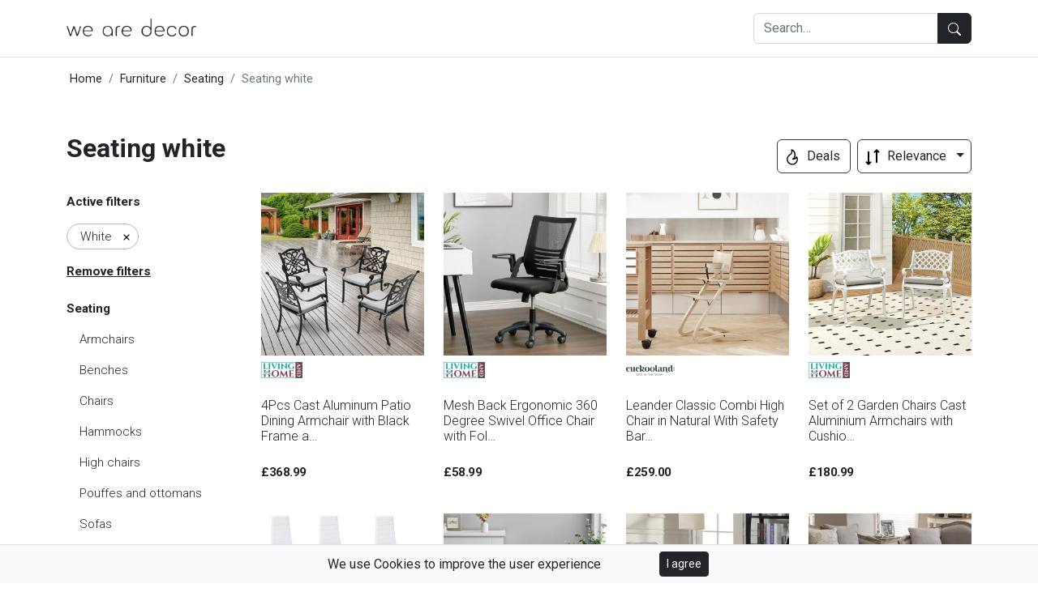

--- FILE ---
content_type: text/html; charset=UTF-8
request_url: https://wearedecor.co.uk/c/seating/white/
body_size: 35739
content:
<!DOCTYPE html>
<html lang="en_GB">

<head>
    <meta charset="UTF-8">
<meta name="viewport" content="width=device-width, initial-scale=1.0">

    <link rel="preconnect" href="https://www.googletagmanager.com/">
    <script>(function(w,d,s,l,i){w[l]=w[l]||[];w[l].push({'gtm.start':
                new Date().getTime(),event:'gtm.js'});var f=d.getElementsByTagName(s)[0],
            j=d.createElement(s),dl=l!='dataLayer'?'&l='+l:'';j.async=true;j.src=
            'https://www.googletagmanager.com/gtm.js?id='+i+dl;f.parentNode.insertBefore(j,f);
        })(window,document,'script','dataLayer','GTM-W7QNP5H');</script>
<title>▷ Seating white. Updated catalog 2026 | We Are Decor</title>
<meta name="description" content="Buy Seating white at the best market price. Compare between more than 500 manufacturers. Click here."/>
<meta name="robots" content="follow, index, max-snippet:-1, max-video-preview:-1, max-image-preview:large"/>

<meta property="og:locale" content="en_GB"/>
<meta property="og:site_name" content="We Are Decor"/>
<meta property="og:title" content="▷ Seating white. Updated catalog 2026 | We Are Decor"/>
<meta property="og:description" content="Buy Seating white at the best market price. Compare between more than 500 manufacturers. Click here."/>
<meta property="og:url" content="https://wearedecor.co.uk/c/seating/white/"/>
<meta property="og:type" content="article">
<meta property="og:image" content="https://wearedecor.co.uk/images/livingandhome/4PcsAluminumOutdoorPatioDiningArmchairwithCushion_4-300x300.jpg"/>
<meta property="og:image:secure_url" content="https://wearedecor.co.uk/images/livingandhome/4PcsAluminumOutdoorPatioDiningArmchairwithCushion_4-300x300.jpg"/>
<meta property="og:image:width" content="500"/>
<meta property="og:image:height" content="500"/>
<meta property="og:image:type" content="image/jpeg"/>

<meta name="twitter:card" content="summary_large_image"/>
<meta property="twitter:image" content="https://wearedecor.co.uk/images/livingandhome/4PcsAluminumOutdoorPatioDiningArmchairwithCushion_4-300x300.jpg"/>
<meta name="twitter:title" content="▷ Seating white. Updated catalog 2026 | We Are Decor"/>
<meta name="twitter:description" content="Buy Seating white at the best market price. Compare between more than 500 manufacturers. Click here."/>
<meta name="twitter:label1" content="Products"/>
<meta name="twitter:data1" content="48"/>

<meta name="msapplication-TileImage" content="https://wearedecor.co.uk/assets/img/favicon.png"/>
<script type="application/ld+json">{"@context":"https:\/\/schema.org","@graph":[{"@type":"Organization","name":"We Are Decor","url":"https:\/\/wearedecor.co.uk\/#organization","logo":{"@type":"ImageObject","url":"https:\/\/wearedecor.co.uk\/assets\/img\/logo.png","caption":"We Are Decor","inLanguage":"en-GB","width":"450","height":"59","@id":"https:\/\/wearedecor.co.uk\/#logo"},"@id":"https:\/\/wearedecor.co.uk\/#organization"},{"@type":"WebSite","url":"https:\/\/wearedecor.co.uk\/","name":"We Are Decor","inLanguage":"en-GB","publisher":{"@type":"Organization","name":"We Are Decor","url":"https:\/\/wearedecor.co.uk\/#organization","logo":{"@type":"ImageObject","url":"https:\/\/wearedecor.co.uk\/assets\/img\/logo.png","caption":"We Are Decor","inLanguage":"en-GB","width":"450","height":"59","@id":"https:\/\/wearedecor.co.uk\/#logo"},"@id":"https:\/\/wearedecor.co.uk\/#organization"},"@id":"https:\/\/wearedecor.co.uk\/#website"},{"@type":"CollectionPage","url":"https:\/\/wearedecor.co.uk\/c\/seating\/white\/","name":"\u25b7 Seating white. Updated catalog 2026 | We Are Decor","isPartOf":"https:\/\/wearedecor.co.uk\/#website","inLanguage":"en-GB","@id":"http:\/\/schema.org\/#webpage"},{"@type":"BreadcrumbList","@id":"https:\/\/wearedecor.co.uk\/c\/seating\/white\/#breadcrumbs","itemListElement":[{"@type":"ListItem","position":"1","item":{"@type":"WebPage","name":"Home","url":"https:\/\/wearedecor.co.uk\/","@id":"https:\/\/wearedecor.co.uk\/"}},{"@type":"ListItem","position":2,"item":{"@type":"WebPage","name":"Furniture","url":"https:\/\/wearedecor.co.uk\/c\/furniture\/","@id":"https:\/\/wearedecor.co.uk\/c\/furniture\/"}},{"@type":"ListItem","position":3,"item":{"@type":"WebPage","name":"Seating","url":"https:\/\/wearedecor.co.uk\/c\/seating\/","@id":"https:\/\/wearedecor.co.uk\/c\/seating\/"}},{"@type":"ListItem","position":4,"item":{"@type":"WebPage","name":"Seating white","url":"https:\/\/wearedecor.co.uk\/c\/seating\/white\/","@id":"https:\/\/wearedecor.co.uk\/c\/seating\/white\/"}}]},{"@type":"ItemList","@id":"https:\/\/wearedecor.co.uk\/c\/seating\/white\/#products","itemListElement":[{"@type":"ListItem","position":1,"item":{"@type":"Product","name":"4Pcs Cast Aluminum Patio Dining Armchair with Black Frame a\u2026","url":"https:\/\/wearedecor.co.uk\/c\/seating\/white\/#product1","image":["https:\/\/wearedecor.co.uk\/images\/livingandhome\/4PcsAluminumOutdoorPatioDiningArmchairwithCushion_4-300x300.jpg"],"category":{"@type":"PhysicalActivityCategory","name":"Seating white","url":"https:\/\/wearedecor.co.uk\/c\/seating\/white\/"},"brand":{"@type":"Brand","name":"Living and Home","@id":"Living and Home"},"sku":"96353","offers":{"@type":"Offer","url":"https:\/\/wearedecor.co.uk\/c\/seating\/white\/#product1","priceCurrency":"GBP","priceValidUntil":"2026-01-24","itemCondition":"https:\/\/schema.org\/UsedCondition","availability":"https:\/\/schema.org\/InStock","price":"368.99"},"@id":"https:\/\/wearedecor.co.uk\/c\/seating\/white\/#product1","description":"4Pcs Cast Aluminum Patio Dining Armchair with Black Frame and white Cushions. Description:. Whether you are hosting a family barbecue, enjoying a leisurely brunch, or just relaxing in an outdoor shelter, this chair set is the perfect seating solution. Traditional casting process is used to produce chairs and backrests feature various patterns such as petals and rectangles, presenting an elegant and beautiful appearance. The antique design gives your patio a sense of luxury into the whole space. The furniture set is made from a cast aluminum frame. 100% aluminum construction, covered with a high-temperature-resistant polyester powder coating that provides excellent weather resistance, corrosion resistance, and UV resistance. The comfortable seat and backrest, suitable height and depth, wide and thick armrests, and design conforming to the natural curves of the human body provide maximum comfort and support. You can relax in the chair without worrying about excessive upkeep, so you can concentrate on the beautiful moments in your outdoor area. Perfect for garden get-togethers! You can quickly create a great outdoor setting to spend time with your friends and family in!. Features. 100% Aluminum Construction: Durable aluminum frame can withstand the rigors of outdoor use. Maximum Comfort and Support: Thick padded cushions provide comfort for long leisurely outdoor dining. Anti-slip rubber feet ensure stability on any surface. Traditional Casting Process: Unique cutout pattern on the back adds a retro flair. Specifications. Product Type: Armchair. Dimensions: 65.5cm W x 66cm D x 93cm H. Material: Cast Aluminum. Colour of Armchair: Black. Colour of Cushion: Grey. Number of Armchairs: 4. Cushions Included: Yes. Number of Cushions Included: 4. Package Content. 4 x Armchairs. 4 x Cushions. Note. - Do not allow children to sit unsupervised in case they fall or get hurt.. - It is recommended to keep your balance when sitting in a chair and not lean on your back legs in case you fall or injure yourself.. - It is recommended to wipe the armchair with warm water and a mild cleaner to ensure the appearance and performance.","color":"Black","material":"Polyester"}},{"@type":"ListItem","position":2,"item":{"@type":"Product","name":"Mesh Back Ergonomic 360 Degree Swivel Office Chair with Fol\u2026","url":"https:\/\/wearedecor.co.uk\/c\/seating\/white\/#product2","image":["https:\/\/wearedecor.co.uk\/images\/livingandhome\/1_8599b439-6570-43b9-8a89-a2ddeb7e9838-300x300.jpg"],"category":{"@type":"PhysicalActivityCategory","name":"Seating white","url":"https:\/\/wearedecor.co.uk\/c\/seating\/white\/"},"brand":{"@type":"Brand","name":"Living and Home","@id":"Living and Home"},"sku":"101398","offers":{"@type":"Offer","url":"https:\/\/wearedecor.co.uk\/c\/seating\/white\/#product2","priceCurrency":"GBP","priceValidUntil":"2026-01-24","itemCondition":"https:\/\/schema.org\/UsedCondition","availability":"https:\/\/schema.org\/InStock","price":"58.99"},"@id":"https:\/\/wearedecor.co.uk\/c\/seating\/white\/#product2","description":"Black\/White\/Grey Mesh Back Ergonomic Office Chair. Description:. This Premium Mesh Office Chair is perfect for supporting the natural curvature of the spine. The locking mechanism keeps the back upright and relieves the stress and pain. High-density net cloth and full mesh design makes your body breath and relax the whole day. The padded cushion can better fit your curve of the hip. The chair can be more flexible in the working station with sturdy casters that can spin easily and will not scratch the floor.. Features. High Quality: Made of high-quality material, this ergonomic office chair would be a great convenience for your daily work, study or gaming.. Special Ergonomic Chair: Designed with human-oriented ergonomic construction for Maximum Comfort, users have full mobility when using.. Breathable and Durable: This desk chair constructed with premium breathable mesh back and high-density resilient sponge cushion, keeping you cool and comfortable.. Convenient Use: 360 degree swivel, dual-wheel casters for free rolling, adjustable chair height from 89cm to 98cm.. Product Details. Maximum Seat Height - Floor to Seat: 101cm. Minimum Seat Height - Floor to Seat: 91cm. Compatible Flooring: Hardwood, Carpet. Swivel: Yes. Seat Height Adjustment: Yes. Frame Material: Plastic. Seat Material: Upholstered. Seat Upholstery Fill Material: Foam. Back Construction: Mesh. Level of Assembly: Full Assembly Needed. Upholstery Color:. Black. Grey. White. Armrest Type: Adjustable. Plastic and painted parts: Clean often using household cleaner and wipe with soft, dry cloth. Fabric: Use vacuum cleaner for regular cleaning. Please Note: Use of standard carpet casters on hard surfaces, including floor mats, will affect chair stability and may result in personal injury.. Matched Over Office Chair Desk Mat If in Need: 120 Cm W PVC Clear Non-Slip Office Chair Desk Mat Floor Carpet Floor Protector. Package Included. Office Chair x 1. Instruction Manual x 1","color":"Black","material":"Fabric"}},{"@type":"ListItem","position":3,"item":{"@type":"Product","name":"Leander Classic Combi High Chair in Natural With Safety Bar\u2026","url":"https:\/\/wearedecor.co.uk\/c\/seating\/white\/#product3","image":["https:\/\/wearedecor.co.uk\/images\/cuckooland\/Baby-and-Toddler-Convertible-High-Chair-300x300.jpg"],"category":{"@type":"PhysicalActivityCategory","name":"Seating white","url":"https:\/\/wearedecor.co.uk\/c\/seating\/white\/"},"brand":{"@type":"Brand","name":"Leander","@id":"Leander"},"sku":"68007","offers":{"@type":"Offer","url":"https:\/\/wearedecor.co.uk\/c\/seating\/white\/#product3","priceCurrency":"GBP","priceValidUntil":"2026-01-24","itemCondition":"https:\/\/schema.org\/UsedCondition","availability":"https:\/\/schema.org\/InStock","price":"259.00"},"@id":"https:\/\/wearedecor.co.uk\/c\/seating\/white\/#product3","description":"You&#039;ll love it because... The designer High Chair by Leander features the classic Leander rounded shape. The unique design also compliments all the other Leander furniture for a fully coordinated room and is a great addition to any nursery. The luxury high chair is designed to help aid your child&#039;s posture during mealtimes.  The chair has a steady balance yet only only weighs 5.1kg so it is easy to move around. This high chair includes a matching safety bar which can be adjusted as required. The safety bar can be removed so the chair can grow with your child and become a normal chair. Also included is a white tray, to collect all those spillages.  The high chair has been manufactured using moulded European Beech Wood and finished with water based lacquer. Available in several gorgeous colours, your little one is sure to love their new chair! Features and benefits:      Classic Leander Rounded Shape     Safety Bar and Tray included     The flexible construction stimulates your child&#039;s motor skills     Recommended use from 6 month  Specifications:      Weighs 5.1kg Easy Moveable     Measures 55cm x 83cm x 56cm  Good to know:      Made using Moulded Beech Wood     Finished with Water Based Lacquer     Product has a 3 year warranty against manufacturing faults     Don&#039;t forget to add your cushion","color":"White","material":"Beech"}},{"@type":"ListItem","position":4,"item":{"@type":"Product","name":"Set of 2 Garden Chairs Cast Aluminium Armchairs with Cushio\u2026","url":"https:\/\/wearedecor.co.uk\/c\/seating\/white\/#product4","image":["https:\/\/wearedecor.co.uk\/images\/livingandhome\/AI1043-1_3e5ad704-5500-4925-a746-5639230001a6-300x300.jpg"],"category":{"@type":"PhysicalActivityCategory","name":"Seating white","url":"https:\/\/wearedecor.co.uk\/c\/seating\/white\/"},"brand":{"@type":"Brand","name":"Living and Home","@id":"Living and Home"},"sku":"105293","offers":{"@type":"Offer","url":"https:\/\/wearedecor.co.uk\/c\/seating\/white\/#product4","priceCurrency":"GBP","priceValidUntil":"2026-01-24","itemCondition":"https:\/\/schema.org\/UsedCondition","availability":"https:\/\/schema.org\/InStock","price":"180.99"},"@id":"https:\/\/wearedecor.co.uk\/c\/seating\/white\/#product4","description":"82cm Height Set of 2 Garden Chairs with Cushion. Don&#039;t miss out on the opportunity to savor the gentle breeze and delightful sunshine. Transform your balcony into a haven of relaxation with these charming retro-style garden chairs. Crafted from high-quality cast aluminum, these chairs offer a lightweight alternative to traditional cast iron, allowing you to effortlessly move and arrange them as you please.. These chairs provide year-round comfort, and their cast aluminum construction ensures that they won&#039;t become uncomfortably cold or hot to sit on. Enjoy lazy afternoons in style and comfort with these timeless garden chairs, designed to enhance your outdoor space.. Features. Withstands outdoor elements.. A retro-inspired style that will add a romantic touch to your outdoor space.. Suitable for use in patio, garden, poolside and balcony.. highly durable cast aluminium material construction.. Specifications. Dimensions: 57cm W x 60cm D x 82cm H. Colour:. Black. White. Chair Material: Cast Aluminum. Cushions Included: Yes. Stacking: No. Foldable: No. Reclining: No. Package Includes. 2 x Garden Chairs","color":"Black","material":"Aluminium"}},{"@type":"ListItem","position":5,"item":{"@type":"Product","name":"92cm Height Upholstered Leather Dining Chair Set of 6","url":"https:\/\/wearedecor.co.uk\/c\/seating\/white\/#product5","image":["https:\/\/wearedecor.co.uk\/images\/livingandhome\/f2e0166705899487dfec4cc1aeb1185b492ffc04_nw-300x300.jpg"],"category":{"@type":"PhysicalActivityCategory","name":"Seating white","url":"https:\/\/wearedecor.co.uk\/c\/seating\/white\/"},"brand":{"@type":"Brand","name":"Living and Home","@id":"Living and Home"},"sku":"106156","offers":{"@type":"Offer","url":"https:\/\/wearedecor.co.uk\/c\/seating\/white\/#product5","priceCurrency":"GBP","priceValidUntil":"2026-01-24","itemCondition":"https:\/\/schema.org\/UsedCondition","availability":"https:\/\/schema.org\/InStock","price":"107.99"},"@id":"https:\/\/wearedecor.co.uk\/c\/seating\/white\/#product5","description":"92cm Height Set of 6 Chairs. All our fabrics undergo rigorous testing to ensure they provide many years of fault free use. We test all our fabrics to surpass the British Standard 2543 for general domestic upholstery fabrics. All our fabrics are tested for strength (tensile\/burst, tear and seam slippage), abrasion and pilling resistance, and color fastness to light, rubbing and water.. Dimensions and Product Details. Height (cm): 92. Width (cm): 40. Depth (cm): 40. Level of Assembly: Partial Assembly. Upholstery: Faux Leather. Filling: Polyethylene foam. Legs: Metal. Colour:. Black. Grey. White. Product Care: Wipe clean with a damp cloth. Package Included. 6 x Dining Chairs","color":"Black","material":"Leather"}},{"@type":"ListItem","position":6,"item":{"@type":"Product","name":"Dia 75cm Linen Tufted Round Cocktail Ottoman with Solid Wood","url":"https:\/\/wearedecor.co.uk\/c\/seating\/white\/#product6","image":["https:\/\/wearedecor.co.uk\/images\/livingandhome\/c5983c6e89de5db2a37ca3363669876d4b46c5d9_nw_794309bc-6a00-4c6d-8408-248b7bb7ee02-300x300.jpg"],"category":{"@type":"PhysicalActivityCategory","name":"Seating white","url":"https:\/\/wearedecor.co.uk\/c\/seating\/white\/"},"brand":{"@type":"Brand","name":"Living and Home","@id":"Living and Home"},"sku":"106934","offers":{"@type":"Offer","url":"https:\/\/wearedecor.co.uk\/c\/seating\/white\/#product6","priceCurrency":"GBP","priceValidUntil":"2026-01-24","itemCondition":"https:\/\/schema.org\/UsedCondition","availability":"https:\/\/schema.org\/InStock","price":"156.00"},"@id":"https:\/\/wearedecor.co.uk\/c\/seating\/white\/#product6","description":"Description. Upgrade your living space with the Round Cocktail Ottoman, a stylish and versatile piece that serves as a tufted ottoman, footstool, or coffee table ottoman. Upholstered in premium linen fabric, this button-tufted ottoman offers both elegance and durability. The solid wood base and classic hand-tufting detail add a touch of sophistication, making it an ideal living room accent ottoman. Whether you need extra seating, a footrest, or a round coffee table ottoman, this piece delivers functionality and charm.. Features. Button-Tufted Design \u2013 Enhances the ottoman\u2019s elegance and creates a luxurious feel.. Multi-Functional \u2013 Use it as a pouf, footstool, extra seating, or a cocktail ottoman.. Sturdy Wooden Frame \u2013 Provides strong support for long-term durability.. Linen Upholstery \u2013 Soft, breathable fabric that is easy to clean and maintain.. Classic Solid Wood Legs \u2013 Black turned wooden legs with an antique finish for a timeless look.. Leg Material: Solid Wood. Cushion Material: Linen. Adult Assembly Required: No. Colour Options:. Grey. Dark Grey. Grey White. Size: Dia 75cm x H 35cm. Product Care: Dry Clean, Spot Clean Only. FAQ. 1. Is this round ottoman suitable for use as a coffee table?. Yes, this round coffee table ottoman is designed to function as both a footrest and a coffee table. You can place a tray on top to hold drinks or decorative items.. 2. What is the upholstery material?. The ottoman is upholstered in high-quality linen fabric, which is breathable, soft to the touch, and durable for long-term use.. 3. Is the ottoman sturdy enough for sitting?. Yes, the solid wood base ensures stability and can support the weight of an adult, making it suitable for extra seating.. 4. Does this ottoman come fully assembled?. Yes, no assembly is required\u2014it arrives ready to use straight out of the box.. 5. Can this ottoman be used as a footstool?. Absolutely! This ottoman footstool is designed to provide comfort when paired with a chair, sofa, or lounge seating.. 6. What are the available color options?. This tufted ottoman is available in Grey, Dark Grey, and Grey White, allowing you to match different home decor styles.. 7. How do I clean and maintain the ottoman?. For best care, spot clean with a damp cloth or dry clean only to maintain the fabric\u2019s texture and longevity.. 8. Does the ottoman have storage space inside?. No, this round ottoman does not include built-in storage, but it is lightweight and easy to move for versatile use.. 9. What is the size of this ottoman?. The dimensions are Dia 75cm x H 35cm, making it a compact yet spacious addition to any living room, bedroom, or lounge area.. 10. Can this ottoman be used outdoors?. No, this linen-upholstered ottoman is designed for indoor use only and should not be exposed to direct sunlight or moisture for extended periods.","color":"Black","material":"Wood"}},{"@type":"ListItem","position":7,"item":{"@type":"Product","name":"47 Wide  Button Tufted Upholstered Bench","url":"https:\/\/wearedecor.co.uk\/c\/seating\/white\/#product7","image":["https:\/\/wearedecor.co.uk\/images\/livingandhome\/d82bb9d1ac3620a80fa95ad785b91d0101550ddb_nw-300x300.jpg"],"category":{"@type":"PhysicalActivityCategory","name":"Seating white","url":"https:\/\/wearedecor.co.uk\/c\/seating\/white\/"},"brand":{"@type":"Brand","name":"Living and Home","@id":"Living and Home"},"sku":"106938","offers":{"@type":"Offer","url":"https:\/\/wearedecor.co.uk\/c\/seating\/white\/#product7","priceCurrency":"GBP","priceValidUntil":"2026-01-24","itemCondition":"https:\/\/schema.org\/UsedCondition","availability":"https:\/\/schema.org\/InStock","price":"87.00"},"@id":"https:\/\/wearedecor.co.uk\/c\/seating\/white\/#product7","description":"Description. Add elegance and practicality to your home with this luxury footstool from Livingandhome. Designed as a rectangular ottoman, it functions beautifully as a living room pouf, footstool coffee table, or chair and footstool combo. The tufted linen seat and crystal button detailing give it the refined charm of a chesterfield footstool, perfect for modern or vintage interiors.. Upholstered in soft linen and filled with high-density foam, this ottoman footstool provides comfortable support as a lounge footrest or footstool for couch. Whether used as a velvet footstool alternative in your bedroom or as part of a sofa and footstool setup in the living room, this bench fits seamlessly. Ideal for those seeking stylish footstools UK, especially for compact spaces like apartments or dressing rooms.. Features. Elegant Linen Upholstery \u2013 With tufted detailing and nailhead trim, this cream footstool blends vintage charm with contemporary design.. Multi-Functional Design \u2013 Works as a footstool coffee table, ottoman footstool, or casual footstool for couch.. Sturdy Wooden Base \u2013 Solid wood legs provide durable support for long-term use.. Space-Friendly \u2013 A small footstool that\u2019s easy to fit in entryways, next to a chair with footstool, or at the foot of a bed.. Refined Look \u2013 Complements both modern and traditional footstools and ottomans aesthetics.. Product Details. Leg Material: Solid Wood. Cushion Material: Linen. Adult Assembly Required: Yes. Overall Size (cm): 40 H x 47 W x 80 L. Colour:. Grey. White. Package Content. 1 x Bench. FAQ. 1.Is this a luxury footstool suitable for a formal living room?. Yes, this luxury footstool with tufted linen and nailhead details adds an elegant touch to any living room or sitting area.. 2. Can I use this as a rectangular ottoman coffee table?. Absolutely, the rectangular ottoman design is perfect as a footstool coffee table\u2014just add a tray for drinks or decor.. 3. Is this ottoman footstool large enough for extra seating?. Yes, this large footstool is stable and cushioned enough to serve as occasional seating when needed.. 4. Does this footstool match a chair with footstool setup?. Definitely, it\u2019s ideal for pairing with an accent chair or armchair, creating a cozy chair and footstool combination. 5. Is this footstool available in the UK?. Yes, this footstool is available in the UK, and it&#039;s a popular choice for those looking for footstools for sale or next footstool alternatives.. 6. What material is the upholstery made from?. The ottoman footstool is upholstered in durable, breathable linen\u2014ideal for everyday use and stylish enough for formal spaces.. 7. Can this be used as a sofa footstool?. Yes, it works perfectly as a sofa and footstool pairing, especially for resting your legs after a long day.. 8. Is this footstool suitable for small spaces?. This is a small footstool in size but generous in comfort\u2014perfect for compact apartments or bedrooms.. 9. Can I use this as a footstool for a couch in my reading corner?. Absolutely, it serves well as a footstool for couch or a lounge footrest in any relaxing space.. 10. How do I clean and maintain this velvet-style ottoman?. Simply wipe clean with a damp cloth; avoid harsh chemicals to keep the fabric and finish of your velvet footstool in top condition.","color":"Beige","material":"Foam"}},{"@type":"ListItem","position":8,"item":{"@type":"Product","name":"Dia 75cm Linen Tufted Round Cocktail Ottoman with Solid Wood","url":"https:\/\/wearedecor.co.uk\/c\/seating\/white\/#product8","image":["https:\/\/wearedecor.co.uk\/images\/livingandhome\/ZH0828-300x300.jpg"],"category":{"@type":"PhysicalActivityCategory","name":"Seating white","url":"https:\/\/wearedecor.co.uk\/c\/seating\/white\/"},"brand":{"@type":"Brand","name":"Living and Home","@id":"Living and Home"},"sku":"106939","offers":{"@type":"Offer","url":"https:\/\/wearedecor.co.uk\/c\/seating\/white\/#product8","priceCurrency":"GBP","priceValidUntil":"2026-01-24","itemCondition":"https:\/\/schema.org\/UsedCondition","availability":"https:\/\/schema.org\/InStock","price":"156.00"},"@id":"https:\/\/wearedecor.co.uk\/c\/seating\/white\/#product8","description":"Description. Upgrade your living space with the Round Cocktail Ottoman, a stylish and versatile piece that serves as a tufted ottoman, footstool, or coffee table ottoman. Upholstered in premium linen fabric, this button-tufted ottoman offers both elegance and durability. The solid wood base and classic hand-tufting detail add a touch of sophistication, making it an ideal living room accent ottoman. Whether you need extra seating, a footrest, or a round coffee table ottoman, this piece delivers functionality and charm.. Features. Button-Tufted Design \u2013 Enhances the ottoman\u2019s elegance and creates a luxurious feel.. Multi-Functional \u2013 Use it as a pouf, footstool, extra seating, or a cocktail ottoman.. Sturdy Wooden Frame \u2013 Provides strong support for long-term durability.. Linen Upholstery \u2013 Soft, breathable fabric that is easy to clean and maintain.. Classic Solid Wood Legs \u2013 Black turned wooden legs with an antique finish for a timeless look.. Leg Material: Solid Wood. Cushion Material: Linen. Adult Assembly Required: No. Colour Options:. Grey. Dark Grey. Grey White. Size: Dia 75cm x H 35cm. Product Care: Dry Clean, Spot Clean Only. FAQ. 1. Is this round ottoman suitable for use as a coffee table?. Yes, this round coffee table ottoman is designed to function as both a footrest and a coffee table. You can place a tray on top to hold drinks or decorative items.. 2. What is the upholstery material?. The ottoman is upholstered in high-quality linen fabric, which is breathable, soft to the touch, and durable for long-term use.. 3. Is the ottoman sturdy enough for sitting?. Yes, the solid wood base ensures stability and can support the weight of an adult, making it suitable for extra seating.. 4. Does this ottoman come fully assembled?. Yes, no assembly is required\u2014it arrives ready to use straight out of the box.. 5. Can this ottoman be used as a footstool?. Absolutely! This ottoman footstool is designed to provide comfort when paired with a chair, sofa, or lounge seating.. 6. What are the available color options?. This tufted ottoman is available in Grey, Dark Grey, and Grey White, allowing you to match different home decor styles.. 7. How do I clean and maintain the ottoman?. For best care, spot clean with a damp cloth or dry clean only to maintain the fabric\u2019s texture and longevity.. 8. Does the ottoman have storage space inside?. No, this round ottoman does not include built-in storage, but it is lightweight and easy to move for versatile use.. 9. What is the size of this ottoman?. The dimensions are Dia 75cm x H 35cm, making it a compact yet spacious addition to any living room, bedroom, or lounge area.. 10. Can this ottoman be used outdoors?. No, this linen-upholstered ottoman is designed for indoor use only and should not be exposed to direct sunlight or moisture for extended periods.","color":"Black","material":"Wood"}},{"@type":"ListItem","position":9,"item":{"@type":"Product","name":"Dia 75cm Linen Tufted Round Cocktail Ottoman with Solid Wood","url":"https:\/\/wearedecor.co.uk\/c\/seating\/white\/#product9","image":["https:\/\/wearedecor.co.uk\/images\/livingandhome\/ZH0830-123-300x300.jpg"],"category":{"@type":"PhysicalActivityCategory","name":"Seating white","url":"https:\/\/wearedecor.co.uk\/c\/seating\/white\/"},"brand":{"@type":"Brand","name":"Living and Home","@id":"Living and Home"},"sku":"106940","offers":{"@type":"Offer","url":"https:\/\/wearedecor.co.uk\/c\/seating\/white\/#product9","priceCurrency":"GBP","priceValidUntil":"2026-01-24","itemCondition":"https:\/\/schema.org\/UsedCondition","availability":"https:\/\/schema.org\/InStock","price":"156.00"},"@id":"https:\/\/wearedecor.co.uk\/c\/seating\/white\/#product9","description":"Description. Upgrade your living space with the Round Cocktail Ottoman, a stylish and versatile piece that serves as a tufted ottoman, footstool, or coffee table ottoman. Upholstered in premium linen fabric, this button-tufted ottoman offers both elegance and durability. The solid wood base and classic hand-tufting detail add a touch of sophistication, making it an ideal living room accent ottoman. Whether you need extra seating, a footrest, or a round coffee table ottoman, this piece delivers functionality and charm.. Features. Button-Tufted Design \u2013 Enhances the ottoman\u2019s elegance and creates a luxurious feel.. Multi-Functional \u2013 Use it as a pouf, footstool, extra seating, or a cocktail ottoman.. Sturdy Wooden Frame \u2013 Provides strong support for long-term durability.. Linen Upholstery \u2013 Soft, breathable fabric that is easy to clean and maintain.. Classic Solid Wood Legs \u2013 Black turned wooden legs with an antique finish for a timeless look.. Leg Material: Solid Wood. Cushion Material: Linen. Adult Assembly Required: No. Colour Options:. Grey. Dark Grey. Grey White. Size: Dia 75cm x H 35cm. Product Care: Dry Clean, Spot Clean Only. FAQ. 1. Is this round ottoman suitable for use as a coffee table?. Yes, this round coffee table ottoman is designed to function as both a footrest and a coffee table. You can place a tray on top to hold drinks or decorative items.. 2. What is the upholstery material?. The ottoman is upholstered in high-quality linen fabric, which is breathable, soft to the touch, and durable for long-term use.. 3. Is the ottoman sturdy enough for sitting?. Yes, the solid wood base ensures stability and can support the weight of an adult, making it suitable for extra seating.. 4. Does this ottoman come fully assembled?. Yes, no assembly is required\u2014it arrives ready to use straight out of the box.. 5. Can this ottoman be used as a footstool?. Absolutely! This ottoman footstool is designed to provide comfort when paired with a chair, sofa, or lounge seating.. 6. What are the available color options?. This tufted ottoman is available in Grey, Dark Grey, and Grey White, allowing you to match different home decor styles.. 7. How do I clean and maintain the ottoman?. For best care, spot clean with a damp cloth or dry clean only to maintain the fabric\u2019s texture and longevity.. 8. Does the ottoman have storage space inside?. No, this round ottoman does not include built-in storage, but it is lightweight and easy to move for versatile use.. 9. What is the size of this ottoman?. The dimensions are Dia 75cm x H 35cm, making it a compact yet spacious addition to any living room, bedroom, or lounge area.. 10. Can this ottoman be used outdoors?. No, this linen-upholstered ottoman is designed for indoor use only and should not be exposed to direct sunlight or moisture for extended periods.","color":"Black","material":"Wood"}},{"@type":"ListItem","position":10,"item":{"@type":"Product","name":"92cm Height Upholstered Leather Dining Chair Set of 6","url":"https:\/\/wearedecor.co.uk\/c\/seating\/white\/#product10","image":["https:\/\/wearedecor.co.uk\/images\/livingandhome\/8441fc9872bdf61d18b71798f647d4ebf83af49d_nw-300x300.jpg"],"category":{"@type":"PhysicalActivityCategory","name":"Seating white","url":"https:\/\/wearedecor.co.uk\/c\/seating\/white\/"},"brand":{"@type":"Brand","name":"Living and Home","@id":"Living and Home"},"sku":"106969","offers":{"@type":"Offer","url":"https:\/\/wearedecor.co.uk\/c\/seating\/white\/#product10","priceCurrency":"GBP","priceValidUntil":"2026-01-24","itemCondition":"https:\/\/schema.org\/UsedCondition","availability":"https:\/\/schema.org\/InStock","price":"135.99"},"@id":"https:\/\/wearedecor.co.uk\/c\/seating\/white\/#product10","description":"92cm Height Set of 6 Chairs. All our fabrics undergo rigorous testing to ensure they provide many years of fault free use. We test all our fabrics to surpass the British Standard 2543 for general domestic upholstery fabrics. All our fabrics are tested for strength (tensile\/burst, tear and seam slippage), abrasion and pilling resistance, and color fastness to light, rubbing and water.. Dimensions and Product Details. Height (cm): 92. Width (cm): 40. Depth (cm): 40. Level of Assembly: Partial Assembly. Upholstery: Faux Leather. Filling: Polyethylene foam. Legs: Metal. Colour:. Black. Grey. White. Product Care: Wipe clean with a damp cloth. Package Included. 6 x Dining Chairs","color":"Black","material":"Leather"}},{"@type":"ListItem","position":11,"item":{"@type":"Product","name":"88cm Height Velvet Upholstered Home Office Swivel Task Chai\u2026","url":"https:\/\/wearedecor.co.uk\/c\/seating\/white\/#product11","image":["https:\/\/wearedecor.co.uk\/images\/livingandhome\/JM2067-619-300x300.jpg"],"category":{"@type":"PhysicalActivityCategory","name":"Seating white","url":"https:\/\/wearedecor.co.uk\/c\/seating\/white\/"},"brand":{"@type":"Brand","name":"Living and Home","@id":"Living and Home"},"sku":"106976","offers":{"@type":"Offer","url":"https:\/\/wearedecor.co.uk\/c\/seating\/white\/#product11","priceCurrency":"GBP","priceValidUntil":"2026-01-24","itemCondition":"https:\/\/schema.org\/UsedCondition","availability":"https:\/\/schema.org\/InStock","price":"102.99"},"@id":"https:\/\/wearedecor.co.uk\/c\/seating\/white\/#product11","description":"88cm Height Task Chair. Description. As you sit back and sink in our glamorous office chair, you can finally work in style and comfort. And with the gas lift mechanism, the gold base with 5 castors, you can swivel and lift to your most comfortable position. It is as comfortable as it is pleasing to the eye, with a high back and flared arms, this chair can soothe those long and tiring working hours.. Features. Glossy gold base adds extra glam. 5-leg wheeled base provides reliable support. Upholstered in premium ice velvet. Simple assembly is required. Ideal for home office and office. Specifications. Dimensions (cm): W 60 x D 50 x H 81-88. Upholstery Material: Ice Velvet. Upholstery Color:. White. Pink. Dark Grey. Dark Green. Yellow. Blue. Base Color: Gold. Filling Material: Foam. Wheels Included: Yes. Package Content. 1 x Office Chair","color":"Pink","material":"Fabric"}},{"@type":"ListItem","position":12,"item":{"@type":"Product","name":"Mesh Back Ergonomic 360 Degree Swivel Office Chair with Fol\u2026","url":"https:\/\/wearedecor.co.uk\/c\/seating\/white\/#product12","image":["https:\/\/wearedecor.co.uk\/images\/livingandhome\/10_545be05d-52c4-445a-8999-d122389af3c4-300x300.jpg"],"category":{"@type":"PhysicalActivityCategory","name":"Seating white","url":"https:\/\/wearedecor.co.uk\/c\/seating\/white\/"},"brand":{"@type":"Brand","name":"Living and Home","@id":"Living and Home"},"sku":"107038","offers":{"@type":"Offer","url":"https:\/\/wearedecor.co.uk\/c\/seating\/white\/#product12","priceCurrency":"GBP","priceValidUntil":"2026-01-24","itemCondition":"https:\/\/schema.org\/UsedCondition","availability":"https:\/\/schema.org\/InStock","price":"56.99"},"@id":"https:\/\/wearedecor.co.uk\/c\/seating\/white\/#product12","description":"Black\/White\/Grey Mesh Back Ergonomic Office Chair. Description:. This Premium Mesh Office Chair is perfect for supporting the natural curvature of the spine. The locking mechanism keeps the back upright and relieves the stress and pain. High-density net cloth and full mesh design makes your body breath and relax the whole day. The padded cushion can better fit your curve of the hip. The chair can be more flexible in the working station with sturdy casters that can spin easily and will not scratch the floor.. Features. High Quality: Made of high-quality material, this ergonomic office chair would be a great convenience for your daily work, study or gaming.. Special Ergonomic Chair: Designed with human-oriented ergonomic construction for Maximum Comfort, users have full mobility when using.. Breathable and Durable: This desk chair constructed with premium breathable mesh back and high-density resilient sponge cushion, keeping you cool and comfortable.. Convenient Use: 360 degree swivel, dual-wheel casters for free rolling, adjustable chair height from 89cm to 98cm.. Product Details. Maximum Seat Height - Floor to Seat: 101cm. Minimum Seat Height - Floor to Seat: 91cm. Compatible Flooring: Hardwood, Carpet. Swivel: Yes. Seat Height Adjustment: Yes. Frame Material: Plastic. Seat Material: Upholstered. Seat Upholstery Fill Material: Foam. Back Construction: Mesh. Level of Assembly: Full Assembly Needed. Upholstery Color:. Black. Grey. White. Armrest Type: Adjustable. Plastic and painted parts: Clean often using household cleaner and wipe with soft, dry cloth. Fabric: Use vacuum cleaner for regular cleaning. Please Note: Use of standard carpet casters on hard surfaces, including floor mats, will affect chair stability and may result in personal injury.. Matched Over Office Chair Desk Mat If in Need: 120 Cm W PVC Clear Non-Slip Office Chair Desk Mat Floor Carpet Floor Protector. Package Included. Office Chair x 1. Instruction Manual x 1","color":"Black","material":"Fabric"}},{"@type":"ListItem","position":13,"item":{"@type":"Product","name":"Mesh Back Ergonomic 360 Degree Swivel Office Chair with Fol\u2026","url":"https:\/\/wearedecor.co.uk\/c\/seating\/white\/#product13","image":["https:\/\/wearedecor.co.uk\/images\/livingandhome\/14_b5104eae-3d98-4fe2-a4c7-1269e24a1b8a-300x300.jpg"],"category":{"@type":"PhysicalActivityCategory","name":"Seating white","url":"https:\/\/wearedecor.co.uk\/c\/seating\/white\/"},"brand":{"@type":"Brand","name":"Living and Home","@id":"Living and Home"},"sku":"107039","offers":{"@type":"Offer","url":"https:\/\/wearedecor.co.uk\/c\/seating\/white\/#product13","priceCurrency":"GBP","priceValidUntil":"2026-01-24","itemCondition":"https:\/\/schema.org\/UsedCondition","availability":"https:\/\/schema.org\/InStock","price":"58.99"},"@id":"https:\/\/wearedecor.co.uk\/c\/seating\/white\/#product13","description":"Black\/White\/Grey Mesh Back Ergonomic Office Chair. Description:. This Premium Mesh Office Chair is perfect for supporting the natural curvature of the spine. The locking mechanism keeps the back upright and relieves the stress and pain. High-density net cloth and full mesh design makes your body breath and relax the whole day. The padded cushion can better fit your curve of the hip. The chair can be more flexible in the working station with sturdy casters that can spin easily and will not scratch the floor.. Features. High Quality: Made of high-quality material, this ergonomic office chair would be a great convenience for your daily work, study or gaming.. Special Ergonomic Chair: Designed with human-oriented ergonomic construction for Maximum Comfort, users have full mobility when using.. Breathable and Durable: This desk chair constructed with premium breathable mesh back and high-density resilient sponge cushion, keeping you cool and comfortable.. Convenient Use: 360 degree swivel, dual-wheel casters for free rolling, adjustable chair height from 89cm to 98cm.. Product Details. Maximum Seat Height - Floor to Seat: 101cm. Minimum Seat Height - Floor to Seat: 91cm. Compatible Flooring: Hardwood, Carpet. Swivel: Yes. Seat Height Adjustment: Yes. Frame Material: Plastic. Seat Material: Upholstered. Seat Upholstery Fill Material: Foam. Back Construction: Mesh. Level of Assembly: Full Assembly Needed. Upholstery Color:. Black. Grey. White. Armrest Type: Adjustable. Plastic and painted parts: Clean often using household cleaner and wipe with soft, dry cloth. Fabric: Use vacuum cleaner for regular cleaning. Please Note: Use of standard carpet casters on hard surfaces, including floor mats, will affect chair stability and may result in personal injury.. Matched Over Office Chair Desk Mat If in Need: 120 Cm W PVC Clear Non-Slip Office Chair Desk Mat Floor Carpet Floor Protector. Package Included. Office Chair x 1. Instruction Manual x 1","color":"Black","material":"Fabric"}},{"@type":"ListItem","position":14,"item":{"@type":"Product","name":"Set of 2\/4 Garden Dining Armchairs with Metal Legs","url":"https:\/\/wearedecor.co.uk\/c\/seating\/white\/#product14","image":["https:\/\/wearedecor.co.uk\/images\/livingandhome\/LG1028-1906-300x300.jpg"],"category":{"@type":"PhysicalActivityCategory","name":"Seating white","url":"https:\/\/wearedecor.co.uk\/c\/seating\/white\/"},"brand":{"@type":"Brand","name":"Living and Home","@id":"Living and Home"},"sku":"107057","offers":{"@type":"Offer","url":"https:\/\/wearedecor.co.uk\/c\/seating\/white\/#product14","priceCurrency":"GBP","priceValidUntil":"2026-01-24","itemCondition":"https:\/\/schema.org\/UsedCondition","availability":"https:\/\/schema.org\/InStock","price":"240.99"},"@id":"https:\/\/wearedecor.co.uk\/c\/seating\/white\/#product14","description":"This robust set of garden dining armchairs is constructed from weather-resistant materials for long-term durability. The chairs feature an ergonomic design with supportive backs for optimum comfort. The classic white\/grey\/brown hue and contemporary style make them a perfect addition to any modern environment.. Features. A modern outdoor dining chair to instantly elevate the ensemble.. The powder-coated metal frame is highly strong and supportive.. Wood-effect backrest and seat add a unique touch.. Easy to maintain, clean with a soft cloth.. Specifications. Dimension:. Overall: 54cm W x 49.5cm D x 89cm H. Seat: 39cm W x 44cm D. Backrest Height: 50cm. Armrest to Floor: 66cm. Material: WPC+Metal. Colour Options :. White. Grey. Brown. Package Contents. 2\/4 x Garden Chairs","color":"Brown","material":"Metal"}},{"@type":"ListItem","position":15,"item":{"@type":"Product","name":"Set of 2\/4 Garden Dining Armchairs with Metal Legs","url":"https:\/\/wearedecor.co.uk\/c\/seating\/white\/#product15","image":["https:\/\/wearedecor.co.uk\/images\/livingandhome\/LG1030-1906-300x300.jpg"],"category":{"@type":"PhysicalActivityCategory","name":"Seating white","url":"https:\/\/wearedecor.co.uk\/c\/seating\/white\/"},"brand":{"@type":"Brand","name":"Living and Home","@id":"Living and Home"},"sku":"107058","offers":{"@type":"Offer","url":"https:\/\/wearedecor.co.uk\/c\/seating\/white\/#product15","priceCurrency":"GBP","priceValidUntil":"2026-01-24","itemCondition":"https:\/\/schema.org\/UsedCondition","availability":"https:\/\/schema.org\/InStock","price":"256.99"},"@id":"https:\/\/wearedecor.co.uk\/c\/seating\/white\/#product15","description":"This robust set of garden dining armchairs is constructed from weather-resistant materials for long-term durability. The chairs feature an ergonomic design with supportive backs for optimum comfort. The classic white\/grey\/brown hue and contemporary style make them a perfect addition to any modern environment.. Features. A modern outdoor dining chair to instantly elevate the ensemble.. The powder-coated metal frame is highly strong and supportive.. Wood-effect backrest and seat add a unique touch.. Easy to maintain, clean with a soft cloth.. Specifications. Dimension:. Overall: 54cm W x 49.5cm D x 89cm H. Seat: 39cm W x 44cm D. Backrest Height: 50cm. Armrest to Floor: 66cm. Material: WPC+Metal. Colour Options :. White. Grey. Brown. Package Contents. 2\/4 x Garden Chairs","color":"Brown","material":"Metal"}},{"@type":"ListItem","position":16,"item":{"@type":"Product","name":"Milk Cow Print Swivel Office Chair","url":"https:\/\/wearedecor.co.uk\/c\/seating\/white\/#product16","image":["https:\/\/wearedecor.co.uk\/images\/livingandhome\/ZH0753-2-300x300.jpg"],"category":{"@type":"PhysicalActivityCategory","name":"Seating white","url":"https:\/\/wearedecor.co.uk\/c\/seating\/white\/"},"brand":{"@type":"Brand","name":"Living and Home","@id":"Living and Home"},"sku":"107074","offers":{"@type":"Offer","url":"https:\/\/wearedecor.co.uk\/c\/seating\/white\/#product16","priceCurrency":"GBP","priceValidUntil":"2026-01-24","itemCondition":"https:\/\/schema.org\/UsedCondition","availability":"https:\/\/schema.org\/InStock","price":"115.99"},"@id":"https:\/\/wearedecor.co.uk\/c\/seating\/white\/#product16","description":"Description. This contemporary office chair with a milk cow print upholstery will look great in your study or workplace. Our office chair proves that formal and dull office chairs don&#039;t have to be, with its striking and magnificent animal print. The chair is covered in incredibly soft velvet that feels feather-like and doesn&#039;t wrinkle easily.. Features. Contemporary milk cow print upholstery. Serviceable metal chrome base. Some simple assembly required. Specifications. Dimensions: 61cm W x 48cm D x 95-105cm H. Upholstery Material: Velvet. Colour: Black and White. Base Material: Metal. Weight Capacity: 150kg. Package Specifications. Package Dimensions (WxDxH): 64 x 61 x 42cm","color":"Black","material":"Fabric"}},{"@type":"ListItem","position":17,"item":{"@type":"Product","name":"88cm Height Velvet Upholstered Home Office Swivel Task Chai\u2026","url":"https:\/\/wearedecor.co.uk\/c\/seating\/white\/#product17","image":["https:\/\/wearedecor.co.uk\/images\/livingandhome\/JM2064-300x300.jpg"],"category":{"@type":"PhysicalActivityCategory","name":"Seating white","url":"https:\/\/wearedecor.co.uk\/c\/seating\/white\/"},"brand":{"@type":"Brand","name":"Living and Home","@id":"Living and Home"},"sku":"107122","offers":{"@type":"Offer","url":"https:\/\/wearedecor.co.uk\/c\/seating\/white\/#product17","priceCurrency":"GBP","priceValidUntil":"2026-01-24","itemCondition":"https:\/\/schema.org\/UsedCondition","availability":"https:\/\/schema.org\/InStock","price":"93.99"},"@id":"https:\/\/wearedecor.co.uk\/c\/seating\/white\/#product17","description":"88cm Height Task Chair. Description. As you sit back and sink in our glamorous office chair, you can finally work in style and comfort. And with the gas lift mechanism, the gold base with 5 castors, you can swivel and lift to your most comfortable position. It is as comfortable as it is pleasing to the eye, with a high back and flared arms, this chair can soothe those long and tiring working hours.. Features. Glossy gold base adds extra glam. 5-leg wheeled base provides reliable support. Upholstered in premium ice velvet. Simple assembly is required. Ideal for home office and office. Specifications. Dimensions (cm): W 60 x D 50 x H 81-88. Upholstery Material: Ice Velvet. Upholstery Color:. White. Pink. Dark Grey. Dark Green. Yellow. Blue. Base Color: Gold. Filling Material: Foam. Wheels Included: Yes. Package Content. 1 x Office Chair","color":"Pink","material":"Fabric"}},{"@type":"ListItem","position":18,"item":{"@type":"Product","name":"Cottonfy Luxurious Solid Wood Versatile 2-Seater Pull Out S\u2026","url":"https:\/\/wearedecor.co.uk\/c\/seating\/white\/#product18","image":["https:\/\/wearedecor.co.uk\/images\/livingandhome\/Cottonfy_Luxurious_Solid_Wood_Versatile_2-Seater_Pull_Out_Sofa_Bed_180CM_Beige_in_stock-300x300.jpg"],"category":{"@type":"PhysicalActivityCategory","name":"Seating white","url":"https:\/\/wearedecor.co.uk\/c\/seating\/white\/"},"brand":{"@type":"Brand","name":"Living and Home","@id":"Living and Home"},"sku":"107691","offers":{"@type":"Offer","url":"https:\/\/wearedecor.co.uk\/c\/seating\/white\/#product18","priceCurrency":"GBP","priceValidUntil":"2026-01-24","itemCondition":"https:\/\/schema.org\/UsedCondition","availability":"https:\/\/schema.org\/InStock","price":"1300.00"},"@id":"https:\/\/wearedecor.co.uk\/c\/seating\/white\/#product18","description":"Elevate Your Living Space. Discover the perfect blend of style and functionality with our premium versatile sofa beds. Available in two chic fabric options, they offer unmatched comfort, smart design, and easy maintenance for your modern home.. Pull-Out Modular Pad. Regarding functionality, this sofa bed stands out. Each seat cushion conceals a pull-out drawer containing a wider modular pad. This feature enables effortless conversion into a comfortable sofa bed, perfect for versatile use.. Dreamy Bed Experience Seamless Shift. This sofa defines the versatility of a sofa bed, effortlessly transitioning from a cosy sofa for daytime lounging to a spacious bed for nighttime slumber. Its semi-convertible mode offers flexible comfort, blending elegance with practicality\u2014perfect for adaptable living spaces.. Two Elegant Fabric and Color Choices. Our sofa beds are available in two stylish options: green cotton-linen and white flannel. Both offer a sleek, solid color design that complements any home decor. The green cotton-linen provides a natural, earthy feel, while the white flannel offers a soft, luxurious touch.. Innovative Pillow-like Armrest Design. The sofa beds feature pillow-like armrests that add an extra layer of comfort. These imitation pillow of armrests are not only enhance the aesthetic appeal but also provide additional support and a cozy spot to rest.. Sturdy Solid Wood Construction. Crafted with high-quality solid wood, these sofa beds are built to last. The robust frame ensures durability and stability, making them a reliable choice for everyday use.. Detachable Cushions for Easy Maintenance. The backrest, seat cushions, and armrests are all detachable, making it easy to keep the sofa bed clean and fresh. This feature simplifies maintenance and ensures long-lasting hygiene.. Specifications:. Feature. Details. Size Options. -260CM: 260cm L x 85cm W x 90cm H. -180CM: 180cm L x 86cm W x 95cm H. Seat Dimension. 110cm L x 55cm W x 48cm H. Arm Dimensions. 80cm L x 40cm W. Back Height (Seat to Top of Back). 45cm H. Material. Solid Wood. Fabric. Cotton-linen and Velvet. Filling. Sponge and Feather. Scratch Resistant. Yes. Stain Resistant. No. Water Resistant. No (Cotton-linen can). Detachable &amp; Washable. No (Removable backrest, armrest and seat). Package content. 1 x Sofa. 2 x Pillows. Package Quantity. 1. Packaging Dimensions. -180CM: 200 L*90 W*80 H CM. -260CM. A: 135 L*90 W*80 H CM. B: 135 L*90 W*80 H CM. FAQ. Q1: How can I select the right sofa bed for my living room?. A: When choosing a sofa bed, consider your room&#039;s size, layout, and decor style. The 260CM green sofa bed is ideal for larger living areas and brings a natural, earthy vibe. The 180CM white sofa bed suits smaller spaces perfectly, offering a cozy and elegant feel. Measure your room carefully to ensure the sofa bed fits comfortably without overwhelming the space.. Q2: Do the green and white sofa beds use the same fabric?. A: No, they don&#039;t. The green sofa bed is upholstered in cotton-linen fabric, known for its durability and natural texture. The white sofa bed features flannel fabric, which offers a soft, luxurious touch and a smooth, velvety appearance.. Q3: Which fabric is better between cotton-linen and flannel for sofa beds?. A: It depends on your household&#039;s specific needs. If you prioritize water resistance and a more casual, breathable feel, cotton-linen is a great choice. It&#039;s also easier to clean and maintain in some cases. However, if you prefer a luxurious, tactile experience with a plush texture, flannel is highly recommended. It offers a cozy, inviting look and feel.. Q4: Between cotton-linen and flannel, which fabric is more skin-friendly?. A: In terms of tactile feel, cotton-linen generally has a smoother, more natural texture against the skin. Its fibers are less likely to irritate sensitive skin. Flannel, while soft, has a slightly nubbier surface due to its brushed finish, which some may find less skin-friendly in comparison, though it&#039;s still gentle for most users.. Q5: How comfortable are these sofa beds?. A: Despite their different fabrics, both sofa beds are engineered for maximum comfort. They incorporate high-density foam and down feather filling, ensuring a soft yet supportive seating and sleeping surface. The ergonomic design adheres to body contours, providing optimal support for extended lounging or sleeping sessions. You&#039;ll enjoy a plush, cloud-like experience every time you sit or lie down.. Q6: Are these sofa bed","color":"Green","material":"Wood"}},{"@type":"ListItem","position":19,"item":{"@type":"Product","name":"Cottonfy Luxurious Solid Wood Versatile 2-Seater Pull Out S\u2026","url":"https:\/\/wearedecor.co.uk\/c\/seating\/white\/#product19","image":["https:\/\/wearedecor.co.uk\/images\/livingandhome\/Cottonfy_Luxurious_Solid_Wood_Versatile_2-Seater_Pull_Out_Sofa_Bed_260CM_Green_in_stock-300x300.jpg"],"category":{"@type":"PhysicalActivityCategory","name":"Seating white","url":"https:\/\/wearedecor.co.uk\/c\/seating\/white\/"},"brand":{"@type":"Brand","name":"Living and Home","@id":"Living and Home"},"sku":"107692","offers":{"@type":"Offer","url":"https:\/\/wearedecor.co.uk\/c\/seating\/white\/#product19","priceCurrency":"GBP","priceValidUntil":"2026-01-24","itemCondition":"https:\/\/schema.org\/UsedCondition","availability":"https:\/\/schema.org\/InStock","price":"1400.00"},"@id":"https:\/\/wearedecor.co.uk\/c\/seating\/white\/#product19","description":"Elevate Your Living Space. Discover the perfect blend of style and functionality with our premium versatile sofa beds. Available in two chic fabric options, they offer unmatched comfort, smart design, and easy maintenance for your modern home.. Pull-Out Modular Pad. Regarding functionality, this sofa bed stands out. Each seat cushion conceals a pull-out drawer containing a wider modular pad. This feature enables effortless conversion into a comfortable sofa bed, perfect for versatile use.. Dreamy Bed Experience Seamless Shift. This sofa defines the versatility of a sofa bed, effortlessly transitioning from a cosy sofa for daytime lounging to a spacious bed for nighttime slumber. Its semi-convertible mode offers flexible comfort, blending elegance with practicality\u2014perfect for adaptable living spaces.. Two Elegant Fabric and Color Choices. Our sofa beds are available in two stylish options: green cotton-linen and white flannel. Both offer a sleek, solid color design that complements any home decor. The green cotton-linen provides a natural, earthy feel, while the white flannel offers a soft, luxurious touch.. Innovative Pillow-like Armrest Design. The sofa beds feature pillow-like armrests that add an extra layer of comfort. These imitation pillow of armrests are not only enhance the aesthetic appeal but also provide additional support and a cozy spot to rest.. Sturdy Solid Wood Construction. Crafted with high-quality solid wood, these sofa beds are built to last. The robust frame ensures durability and stability, making them a reliable choice for everyday use.. Detachable Cushions for Easy Maintenance. The backrest, seat cushions, and armrests are all detachable, making it easy to keep the sofa bed clean and fresh. This feature simplifies maintenance and ensures long-lasting hygiene.. Specifications:. Feature. Details. Size Options. -260CM: 260cm L x 85cm W x 90cm H. -180CM: 180cm L x 86cm W x 95cm H. Seat Dimension. 110cm L x 55cm W x 48cm H. Arm Dimensions. 80cm L x 40cm W. Back Height (Seat to Top of Back). 45cm H. Material. Solid Wood. Fabric. Cotton-linen and Velvet. Filling. Sponge and Feather. Scratch Resistant. Yes. Stain Resistant. No. Water Resistant. No (Cotton-linen can). Detachable &amp; Washable. No (Removable backrest, armrest and seat). Package content. 1 x Sofa. 2 x Pillows. Package Quantity. 1. Packaging Dimensions. -180CM: 200 L*90 W*80 H CM. -260CM. A: 135 L*90 W*80 H CM. B: 135 L*90 W*80 H CM. FAQ. Q1: How can I select the right sofa bed for my living room?. A: When choosing a sofa bed, consider your room&#039;s size, layout, and decor style. The 260CM green sofa bed is ideal for larger living areas and brings a natural, earthy vibe. The 180CM white sofa bed suits smaller spaces perfectly, offering a cozy and elegant feel. Measure your room carefully to ensure the sofa bed fits comfortably without overwhelming the space.. Q2: Do the green and white sofa beds use the same fabric?. A: No, they don&#039;t. The green sofa bed is upholstered in cotton-linen fabric, known for its durability and natural texture. The white sofa bed features flannel fabric, which offers a soft, luxurious touch and a smooth, velvety appearance.. Q3: Which fabric is better between cotton-linen and flannel for sofa beds?. A: It depends on your household&#039;s specific needs. If you prioritize water resistance and a more casual, breathable feel, cotton-linen is a great choice. It&#039;s also easier to clean and maintain in some cases. However, if you prefer a luxurious, tactile experience with a plush texture, flannel is highly recommended. It offers a cozy, inviting look and feel.. Q4: Between cotton-linen and flannel, which fabric is more skin-friendly?. A: In terms of tactile feel, cotton-linen generally has a smoother, more natural texture against the skin. Its fibers are less likely to irritate sensitive skin. Flannel, while soft, has a slightly nubbier surface due to its brushed finish, which some may find less skin-friendly in comparison, though it&#039;s still gentle for most users.. Q5: How comfortable are these sofa beds?. A: Despite their different fabrics, both sofa beds are engineered for maximum comfort. They incorporate high-density foam and down feather filling, ensuring a soft yet supportive seating and sleeping surface. The ergonomic design adheres to body contours, providing optimal support for extended lounging or sleeping sessions. You&#039;ll enjoy a plush, cloud-like experience every time you sit or lie down.. Q6: Are these sofa bed","color":"Green","material":"Wood"}},{"@type":"ListItem","position":20,"item":{"@type":"Product","name":"L-Shaped Sofa and Chaise Lounge Set with Wooden Legs","url":"https:\/\/wearedecor.co.uk\/c\/seating\/white\/#product20","image":["https:\/\/wearedecor.co.uk\/images\/livingandhome\/4_721352a1-ebb7-461e-af6b-d16cfd2b0602-300x300.jpg"],"category":{"@type":"PhysicalActivityCategory","name":"Seating white","url":"https:\/\/wearedecor.co.uk\/c\/seating\/white\/"},"brand":{"@type":"Brand","name":"Living and Home","@id":"Living and Home"},"sku":"107702","offers":{"@type":"Offer","url":"https:\/\/wearedecor.co.uk\/c\/seating\/white\/#product20","priceCurrency":"GBP","priceValidUntil":"2026-01-24","itemCondition":"https:\/\/schema.org\/UsedCondition","availability":"https:\/\/schema.org\/InStock","price":"540.00"},"@id":"https:\/\/wearedecor.co.uk\/c\/seating\/white\/#product20","description":"Description. Offer your living space a perfect blend of comfort and style with the Livingandhome L-Shaped Sofa Set. It is built with a sturdy wooden frame, supported by spring cushions and high-resilience foam, and upholstered in soft and durable chenille fabric. The included chaise lounge extends the seating area, providing an ideal spot to stretch out and relax completely. Whether you are entertaining guests, enjoying a family movie night, or simply taking a well-deserved nap, this set is designed for ultimate comfort and functionality.. Features. Sturdy 12cm wooden legs provide robust support and a lifted aesthetic. Available in elegant and versatile color options to suit your decor. An excellent choice to enhance the comfort and style of your living room. Combines a modern L-shaped design with ergonomic support for daily use. Specifications. Product type: L-Shaped Sofa with Chaise Lounge. Overall Dimension: 218cm W x 90cm H (Depth of Seat: 77cm, Depth of Chaise: 133cm). Back Height: 90cm. Seat Height: 45cm. Upholstered: Yes. Upholstery Material: Chenille. Construction: Wood Frame + Springs + Foam. Leg Material: Wood. Leg Height: 12cm. Colour: White, Blue. Weight Capacity: 150kg per seat. Assembly Required: Yes. Package Content. 1 x Two-Seater Sofa Section. 1 x Chaise Lounge Section. Package Specifications. Package Dimensions (WxDxH): 129 x 79 x 45cm. Gross Weight: 36kg. Notes. Manual measurement has been used, there may be some reasonable error.. Photo may be lightly different from the actual item in terms of color due to the lighting during photo lighting or the monitor&#039;s display.. Unless quality problems, we don&#039;t provide return service!","color":"Blue","material":"Fabric"}},{"@type":"ListItem","position":21,"item":{"@type":"Product","name":"L-Shaped Sofa and Chaise Lounge Set with Wooden Legs","url":"https:\/\/wearedecor.co.uk\/c\/seating\/white\/#product21","image":["https:\/\/wearedecor.co.uk\/images\/livingandhome\/1_ee5d8fe8-5562-40b6-9316-a4426663d6a9-300x300.jpg"],"category":{"@type":"PhysicalActivityCategory","name":"Seating white","url":"https:\/\/wearedecor.co.uk\/c\/seating\/white\/"},"brand":{"@type":"Brand","name":"Living and Home","@id":"Living and Home"},"sku":"107703","offers":{"@type":"Offer","url":"https:\/\/wearedecor.co.uk\/c\/seating\/white\/#product21","priceCurrency":"GBP","priceValidUntil":"2026-01-24","itemCondition":"https:\/\/schema.org\/UsedCondition","availability":"https:\/\/schema.org\/InStock","price":"540.00"},"@id":"https:\/\/wearedecor.co.uk\/c\/seating\/white\/#product21","description":"Description. Offer your living space a perfect blend of comfort and style with the Livingandhome L-Shaped Sofa Set. It is built with a sturdy wooden frame, supported by spring cushions and high-resilience foam, and upholstered in soft and durable chenille fabric. The included chaise lounge extends the seating area, providing an ideal spot to stretch out and relax completely. Whether you are entertaining guests, enjoying a family movie night, or simply taking a well-deserved nap, this set is designed for ultimate comfort and functionality.. Features. Sturdy 12cm wooden legs provide robust support and a lifted aesthetic. Available in elegant and versatile color options to suit your decor. An excellent choice to enhance the comfort and style of your living room. Combines a modern L-shaped design with ergonomic support for daily use. Specifications. Product type: L-Shaped Sofa with Chaise Lounge. Overall Dimension: 218cm W x 90cm H (Depth of Seat: 77cm, Depth of Chaise: 133cm). Back Height: 90cm. Seat Height: 45cm. Upholstered: Yes. Upholstery Material: Chenille. Construction: Wood Frame + Springs + Foam. Leg Material: Wood. Leg Height: 12cm. Colour: White, Blue. Weight Capacity: 150kg per seat. Assembly Required: Yes. Package Content. 1 x Two-Seater Sofa Section. 1 x Chaise Lounge Section. Package Specifications. Package Dimensions (WxDxH): 129 x 79 x 45cm. Gross Weight: 36kg. Notes. Manual measurement has been used, there may be some reasonable error.. Photo may be lightly different from the actual item in terms of color due to the lighting during photo lighting or the monitor&#039;s display.. Unless quality problems, we don&#039;t provide return service!","color":"Blue","material":"Fabric"}},{"@type":"ListItem","position":22,"item":{"@type":"Product","name":"Cottonfy Small 2 Seater Sofa Bed Foldable Space Saving Sofa\u2026","url":"https:\/\/wearedecor.co.uk\/c\/seating\/white\/#product22","image":["https:\/\/wearedecor.co.uk\/images\/livingandhome\/Dual-Purpose_Easy_Foldable_Small_2_Seater_Sofa_Bed_168CM_Green-300x300.jpg"],"category":{"@type":"PhysicalActivityCategory","name":"Seating white","url":"https:\/\/wearedecor.co.uk\/c\/seating\/white\/"},"brand":{"@type":"Brand","name":"Living and Home","@id":"Living and Home"},"sku":"107738","offers":{"@type":"Offer","url":"https:\/\/wearedecor.co.uk\/c\/seating\/white\/#product22","priceCurrency":"GBP","priceValidUntil":"2026-01-24","itemCondition":"https:\/\/schema.org\/UsedCondition","availability":"https:\/\/schema.org\/InStock","price":"1700.00"},"@id":"https:\/\/wearedecor.co.uk\/c\/seating\/white\/#product22","description":"This sofa is available for Pre-order. The shipping time for this product is 12-15 weeks. Thank you for your choice.. Soft Curves Quiet Charm. Defined by smooth lines and a softly curved silhouette, this sofa embodies understated sophistication. The rich olive green corduroy adds depth and texture, creating a calm yet distinctive focal point. Its balanced proportions and low-profile design make it effortlessly stylish from every angle\u2014modern comfort with timeless appeal.. Simple One-Step. With an easy pull mechanism, it transforms seamlessly from a sofa to a bed in just one step. Even a single person can operate it with ease, making it perfect for quick and convenient setup. Enjoy the ultimate in versatility and convenience with our user-friendly sofa bed.. Designed Specifically for Small Homes. This versatile piece effortlessly transitions from a stylish sofa to a comfortable bed, offering flexibility and functionality without compromising on style. Perfect for accommodating guests or maximizing living space, it&#039;s the ultimate solution for modern living.. Cloud-like Embrace. Drift into softness that feels like a gentle hug. The cushions blend 70% white goose down with elastic fibre and high-resilience foam for the perfect balance of plushness and support. As you lean back, the sofa envelops you in calm comfort\u2014light, cosy, and beautifully relaxing.. Soft Support, Perfect Comfort. Crafted with a scientific blend of white goose down and high-resilience foam, the cushion remains soft yet springy. Four-zone ergonomic support gently relaxes shoulders, back, hips, and thighs, offering an immersive, comfortable seating experience every time.. Bread-Like Armrest. Filled with premium down and elastic fibre, the cushion feels plump and soft like a freshly baked loaf. It offers gentle yet resilient support for the back and waist, while arms rest easily, creating a cozy, relaxing seating experience.. Modular Ease. Designed with a fully modular structure, each part of the sofa can be easily detached for effortless assembly and cleaning. The removable fabric covers make upkeep simple, keeping your home fresh and worry-free. Its smart, separable design also fits through small doorways\u2014comfort and convenience, beautifully combined.. Crafted Layers of Lasting Comfort. True comfort comes from care in every layer. Wrapped in soft textured corduroy, the sofa bed invites a gentle touch. Cushions filled with white goose down and resilient fibres offer cloud-like support, while high-resilience foam ensures lasting shape. Beneath it all, a sturdy larch wood frame and low-carbon steel bed frame\u2014tested over 5,000 times\u2014bring quiet strength to everyday living.. Precision in Every Detail. The bed frame is crafted through fully automated robotic welding, ensuring consistent precision in every joint. Each weld follows stable parameters for flawless uniformity, enhancing both the frame\u2019s stability and overall build quality \u2014 strength refined through technology and care.. Strength You Can Trust. Crafted from premium FAS-grade North American birch wood, each slat meets CARB certification and US standards for safety and quality. With an impressive load capacity of 113 kg per slat, the frame offers exceptional support and reassuring stability \u2014 strength that feels quietly dependable.. Refined Comfort. Made with natural latex and steel coil springs, this mattress offers lasting comfort and responsive support. Its smart spring system adapts to every sleeping position and body weight, ensuring balance and resilience. Even with frequent folding, it stays smooth, firm and perfectly shaped\u2014comfort, beautifully perfected.. Softly Breathable Corduroy. Made from plush, skin-friendly corduroy, the fabric offers a rich tactile texture and gentle breathability that embraces your skin with lasting comfort. Naturally resistant to mould, bacteria and wear, it combines softness with enduring strength \u2014 a touch you\u2019ll never want to let go.. Evolving Comfort Through Timeless Craft. At Cottonfy we believe true comfort comes from constant refinement. Since 2013 each generation of our sofa beds has been thoughtfully reimagined \u2014 from frame and fabric to filling and feel \u2014 all to create a design that endures in both form and function.. Specifications:. Feature. Details. Size Options. #1: 198*98*86 CM (Bed:150*211*56 CM). #2: 208*98*86 CM (Bed:160*211*56 CM). Original Colour. Green. Seat Dimensions. 47cm H\u00d765cm W. Arms. 66cm H\u00d798cm W. Material. ","color":"Green","material":"Fabric"}},{"@type":"ListItem","position":23,"item":{"@type":"Product","name":"Set of 2 Hight Bar Stools Linen Upholstered with Wood Legs","url":"https:\/\/wearedecor.co.uk\/c\/seating\/white\/#product23","image":["https:\/\/wearedecor.co.uk\/images\/livingandhome\/Setof2GreyBarStools_26-300x300.jpg"],"category":{"@type":"PhysicalActivityCategory","name":"Seating white","url":"https:\/\/wearedecor.co.uk\/c\/seating\/white\/"},"brand":{"@type":"Brand","name":"Living and Home","@id":"Living and Home"},"sku":"107799","offers":{"@type":"Offer","url":"https:\/\/wearedecor.co.uk\/c\/seating\/white\/#product23","priceCurrency":"GBP","priceValidUntil":"2026-01-24","itemCondition":"https:\/\/schema.org\/UsedCondition","availability":"https:\/\/schema.org\/InStock","price":"169.99"},"@id":"https:\/\/wearedecor.co.uk\/c\/seating\/white\/#product23","description":"Description. Enhance your kitchen or dining space with these high-back upholstered bar stools, designed for both comfort and modern elegance. Perfect for kitchen islands, breakfast bars, and counter-height tables, these stools feature a tufted linen fabric seat with a generously padded cushion for superior support. The high backrest ensures ergonomic comfort, while the rubberwood legs provide sturdy durability. Whether you&#039;re enjoying a quick breakfast or entertaining guests, these counter-height stools make a stylish and practical addition to any home. Available in neutral tones to complement any farmhouse or contemporary kitchen decor.. Features. High Back Design \u2013 Provides excellent lumbar support for a comfortable seating experience.. Soft Linen Upholstery \u2013 Premium fabric offers breathability and durability.. Tufted Detailing \u2013 Adds a touch of elegance and sophistication to your space.. Counter-Height Seating \u2013 Ideal for kitchen islands, bars, and countertops.. Sturdy Wooden Frame \u2013 Rubberwood legs ensure stability and longevity.. Armless Structure \u2013 Creates a more spacious feel and allows easy movement.. Easy Maintenance \u2013 Simply wipe clean with a damp cloth to keep fabric fresh.. Specifications. Dimensions: 49cm W x 56cm D x 99cm H. Seat Width: 49cm. Seat Depth: 43cm. Back Height: 44cm. Seat to Floor: 63cm. Upholstery Material: Linen. Upholstery Colour(optional):. Grey. White. Leg Material: Rubberwood. Leg Colour: Natural. Number in Set: 2. Package Content. 2 x Bar Stools. FAQ. 1. Are these bar stools suitable for a kitchen island?. Yes, these high-back bar stools are designed for kitchen islands, breakfast bars, and counters, providing both style and comfort.. 2. What is the seat height of these bar stools?. The seat height is 63cm, making them perfect for counter-height seating.. 3. Are the stools comfortable for long sitting sessions?. Yes, the soft linen upholstery, dense sponge filling, and high back support provide excellent comfort for extended sitting.. 4. What is the upholstery material?. These stools are upholstered in premium linen fabric, which is breathable, durable, and easy to maintain.. 5. Are the legs sturdy and stable?. Yes, the rubberwood legs offer exceptional strength and durability, while the footrest adds extra support.. 6. Do these bar stools require assembly?. Yes, partial assembly is required, but all necessary tools and instructions are included for easy setup.. 7. What colors are available?. These bar stools come in Grey and White, making them versatile for various interior styles.. 8. How do I clean and maintain the fabric?. Simply wipe with a damp cloth for everyday cleaning. Avoid harsh chemicals to preserve the fabric\u2019s texture.. 9. Can these bar stools be used for commercial settings?. Yes, their stylish design and sturdy build make them suitable for both home and commercial use, such as caf\u00e9s and bars.. 10. How many bar stools are included in the set?. This product comes as a set of 2 bar stools, perfect for pairing with a kitchen island or breakfast bar.","color":"White","material":"Wood"}},{"@type":"ListItem","position":24,"item":{"@type":"Product","name":"Cuckooland Clearance Dennis Bedside Table with Drawer in Wh\u2026","url":"https:\/\/wearedecor.co.uk\/c\/seating\/white\/#product24","image":["https:\/\/wearedecor.co.uk\/images\/cuckooland\/Dennis-White-Pine-Bedside-Table-300x300.jpg"],"category":{"@type":"PhysicalActivityCategory","name":"Seating white","url":"https:\/\/wearedecor.co.uk\/c\/seating\/white\/"},"brand":{"@type":"Brand","name":"Cuckooland","@id":"Cuckooland"},"sku":"69070","offers":{"@type":"Offer","url":"https:\/\/wearedecor.co.uk\/c\/seating\/white\/#product24","priceCurrency":"GBP","priceValidUntil":"2026-01-24","itemCondition":"https:\/\/schema.org\/UsedCondition","availability":"https:\/\/schema.org\/InStock","price":"42.50"},"@id":"https:\/\/wearedecor.co.uk\/c\/seating\/white\/#product24","description":"A kids bedroom wouldn&#039;t be complete without this vintage nightstand, in fact, any bedroom wouldn&#039;t be complete without one. Great for stowing your books in or for a night light for the kids. Its high-end pine finish is both elegant and able to withstand a bit of knocking around. Lightweight and easy to move this piece furniture could be a staple in your home. Features and Benefits:      This beautiful piece of furniture is made with FSC brushed pine which shows off the natural characteristics of the wood including visible knots and natural cracks. These occurrences are not a fault, merely the nature of the wood     High quality responsibly sourced wood     3 available colours; steel grey, concrete grey and white     Flat packed and easy to assemble     1 drawer      Doubles as a small table and storage unit     Dimensions: Height 52cm Width 39cm Depth 36cm   ","color":"White","material":"Pine"}},{"@type":"ListItem","position":25,"item":{"@type":"Product","name":"Extreme Lounging Mini B-Bag Outdoor Bean Bag in Black","url":"https:\/\/wearedecor.co.uk\/c\/seating\/white\/#product25","image":["https:\/\/wearedecor.co.uk\/images\/cuckooland\/Mini-B-Bag-Outdoor-Bean-Bag-in-Black-300x300.jpg"],"category":{"@type":"PhysicalActivityCategory","name":"Seating white","url":"https:\/\/wearedecor.co.uk\/c\/seating\/white\/"},"brand":{"@type":"Brand","name":"Extreme Lounging","@id":"Extreme Lounging"},"sku":"70042","offers":{"@type":"Offer","url":"https:\/\/wearedecor.co.uk\/c\/seating\/white\/#product25","priceCurrency":"GBP","priceValidUntil":"2026-01-24","itemCondition":"https:\/\/schema.org\/UsedCondition","availability":"https:\/\/schema.org\/InStock","price":"64.99"},"@id":"https:\/\/wearedecor.co.uk\/c\/seating\/white\/#product25","description":"You&#039;ll love it because... The Mini B-Bag Outdoor Bean Bag in Black is a totally adorable and gorgeous seat for your kids to sink into and get cosy. It&#039;s fair to say that you have never truly sat down until you&#039;ve sunk your posterior into this super comfy, versatile and outrageously cool beanbag. This designer bean bag is made from Polyester waterproof and highly durable material and can be used outdoors in the garden, beach, by the pool or in your home. With a selection of 11 colours, you can choose your children&#039;s favourite colour, so they will not just have the comfiest seat, but also in a vibrant favourite colour. Features and Benefits:       Material: Polyester Waterproof Fabric     Filling: EPS polystyrene     Polyester base     Durable rubber handle     Showerproof     Includes carry handle for easy transporting  Specification:      Width: 74cm     Depth: 71cm     Height: 74cm     Weight: 3kg  Good to know:      This stylish bean bag is available in 11 colours (White \/ Grey \/ Black \/ Brown \/ Orange \/ Lime \/ Red \/ Royal Blue \/ Aqua \/ Berry \/ Pink)     PLEASE NOTE: The fabric has changed...but don&#039;t panic, the only difference is the look and feel. We have evolved it so it is less shiny and looks more like the fabrics we use for our hammocks, B pads and B beds     To keep clean, just simply wipe down with a damp cloth     This funky chair is extremely durable. You can put the chair just about anywhere, from your living room to your garden  PLEASE NOTE: Due to the product being suitable for outdoor use, the material is made of tougher stuff! If you&#039;re looking for a softer feel we recommend getting the indoor PU bean bag! Also, the colour can differ from the images supplied! Still unsure which you&#039;d prefer? We can send you fabric samples to help with your selection! Just get in touch with us and we&#039;d be happy to help you! ","color":"Black","material":"Fabric"}},{"@type":"ListItem","position":26,"item":{"@type":"Product","name":"Extreme Lounging Mini B-Bag Outdoor Bean Bag in Pink","url":"https:\/\/wearedecor.co.uk\/c\/seating\/white\/#product26","image":["https:\/\/wearedecor.co.uk\/images\/cuckooland\/Mini-B-Bag-Outdoor-Bean-Bag-in-Pink-300x300.jpg"],"category":{"@type":"PhysicalActivityCategory","name":"Seating white","url":"https:\/\/wearedecor.co.uk\/c\/seating\/white\/"},"brand":{"@type":"Brand","name":"Extreme Lounging","@id":"Extreme Lounging"},"sku":"70051","offers":{"@type":"Offer","url":"https:\/\/wearedecor.co.uk\/c\/seating\/white\/#product26","priceCurrency":"GBP","priceValidUntil":"2026-01-24","itemCondition":"https:\/\/schema.org\/UsedCondition","availability":"https:\/\/schema.org\/InStock","price":"64.99"},"@id":"https:\/\/wearedecor.co.uk\/c\/seating\/white\/#product26","description":"You&#039;ll love it because... The Mini B-Bag Outdoor Bean Bag in Pink is a totally adorable and gorgeous seat for your kids to sink into and get cosy. It&#039;s fair to say that you have never truly sat down until you&#039;ve sunk your posterior into this super comfy, versatile and outrageously cool beanbag. This designer bean bag is made from Polyester waterproof and highly durable material and can be used outdoors in the garden, beach, by the pool or in your home. With a selection of 11 colours, you can choose your children&#039;s favourite colour, so they will not just have the comfiest seat, but also in a vibrant favourite colour. Features and Benefits:       Material: Polyester Waterproof Fabric     Filling: EPS polystyrene     Polyester base     Durable rubber handle     Showerproof     Includes carry handle for easy transporting  Specification:      Width: 74cm     Depth: 71cm     Height: 74cm     Weight: 3kg  Good to know:      This stylish bean bag is available in 11 colours (White \/ Grey \/ Black \/ Brown \/ Orange \/ Lime \/ Red \/ Royal Blue \/ Aqua \/ Berry \/ Pink)     PLEASE NOTE: The fabric has changed...but don&#039;t panic, the only difference is the look and feel. We have evolved it so it is less shiny and looks more like the fabrics we use for our hammocks, B pads and B beds     To keep clean, just simply wipe down with a damp cloth     This funky chair is extremely durable. You can put the chair just about anywhere, from your living room to your garden  PLEASE NOTE: Due to the product being suitable for outdoor use, the material is made of tougher stuff! If you&#039;re looking for a softer feel we recommend getting the indoor PU bean bag! Also, the colour can differ from the images supplied! Still unsure which you&#039;d prefer? We can send you fabric samples to help with your selection! Just get in touch with us and we&#039;d be happy to help you! ","color":"Pink","material":"Fabric"}},{"@type":"ListItem","position":27,"item":{"@type":"Product","name":"Extreme Lounging Mini B-Bag Outdoor Bean Bag in Lime","url":"https:\/\/wearedecor.co.uk\/c\/seating\/white\/#product27","image":["https:\/\/wearedecor.co.uk\/images\/cuckooland\/Mini-B-Bag-Outdoor-Kids-Bean-Bag-in-Lime-300x300.jpg"],"category":{"@type":"PhysicalActivityCategory","name":"Seating white","url":"https:\/\/wearedecor.co.uk\/c\/seating\/white\/"},"brand":{"@type":"Brand","name":"Extreme Lounging","@id":"Extreme Lounging"},"sku":"70054","offers":{"@type":"Offer","url":"https:\/\/wearedecor.co.uk\/c\/seating\/white\/#product27","priceCurrency":"GBP","priceValidUntil":"2026-01-24","itemCondition":"https:\/\/schema.org\/UsedCondition","availability":"https:\/\/schema.org\/InStock","price":"64.99"},"@id":"https:\/\/wearedecor.co.uk\/c\/seating\/white\/#product27","description":"You&#039;ll love it because... The Mini B-Bag Outdoor Bean Bag in Lime is a totally adorable and gorgeous seat for your kids to sink into and get cosy. It&#039;s fair to say that you have never truly sat down until you&#039;ve sunk your posterior into this super comfy, versatile and outrageously cool beanbag. This designer bean bag is made from Polyester waterproof and highly durable material and can be used outdoors in the garden, beach, by the pool or in your home. With a selection of 11 colours, you can choose your children&#039;s favourite colour, so they will not just have the comfiest seat, but also in a vibrant favourite colour. Features and Benefits:       Material: Polyester Waterproof Fabric     Filling: EPS polystyrene     Polyester base     Durable rubber handle     Showerproof     Includes carry handle for easy transporting  Specification:      Width: 74cm     Depth: 71cm     Height: 74cm     Weight: 3kg  Good to know:      This stylish bean bag is available in 11 colours (White \/ Grey \/ Black \/ Brown \/ Orange \/ Lime \/ Red \/ Royal Blue \/ Aqua \/ Berry \/ Pink)     PLEASE NOTE: The fabric has changed...but don&#039;t panic, the only difference is the look and feel. We have evolved it so it is less shiny and looks more like the fabrics we use for our hammocks, B pads and B beds     To keep clean, just simply wipe down with a damp cloth     This funky chair is extremely durable. You can put the chair just about anywhere, from your living room to your garden  PLEASE NOTE: Due to the product being suitable for outdoor use, the material is made of tougher stuff! If you&#039;re looking for a softer feel we recommend getting the indoor PU bean bag! Also, the colour can differ from the images supplied! Still unsure which you&#039;d prefer? We can send you fabric samples to help with your selection! Just get in touch with us and we&#039;d be happy to help you! ","color":"Black","material":"Fabric"}},{"@type":"ListItem","position":28,"item":{"@type":"Product","name":"Extreme Lounging Mini B-Bag Outdoor Bean Bag in Grey","url":"https:\/\/wearedecor.co.uk\/c\/seating\/white\/#product28","image":["https:\/\/wearedecor.co.uk\/images\/cuckooland\/Mini-B-Bag-Outdoor-Bean-Bag-in-Grey-300x300.jpg"],"category":{"@type":"PhysicalActivityCategory","name":"Seating white","url":"https:\/\/wearedecor.co.uk\/c\/seating\/white\/"},"brand":{"@type":"Brand","name":"Extreme Lounging","@id":"Extreme Lounging"},"sku":"70063","offers":{"@type":"Offer","url":"https:\/\/wearedecor.co.uk\/c\/seating\/white\/#product28","priceCurrency":"GBP","priceValidUntil":"2026-01-24","itemCondition":"https:\/\/schema.org\/UsedCondition","availability":"https:\/\/schema.org\/InStock","price":"64.99"},"@id":"https:\/\/wearedecor.co.uk\/c\/seating\/white\/#product28","description":"You&#039;ll love it because... The Mini B-Bag Outdoor Bean Bag in Grey is a totally adorable and gorgeous seat for your kids to sink into and get cosy. It&#039;s fair to say that you have never truly sat down until you&#039;ve sunk your posterior into this super comfy, versatile and outrageously cool beanbag. This designer bean bag is made from Polyester waterproof and highly durable material and can be used outdoors in the garden, beach, by the pool or in your home. With a selection of 11 colours, you can choose your children&#039;s favourite colour, so they will not just have the comfiest seat, but also in a vibrant favourite colour. Features and Benefits:       Material: Polyester Waterproof Fabric     Filling: EPS polystyrene     Polyester base     Durable rubber handle     Showerproof     Includes carry handle for easy transporting  Specification:      Width: 74cm     Depth: 71cm     Height: 74cm     Weight: 3kg  Good to know:      This stylish bean bag is available in 11 colours (White \/ Grey \/ Black \/ Brown \/ Orange \/ Lime \/ Red \/ Royal Blue \/ Aqua \/ Berry \/ Pink)     PLEASE NOTE: The fabric has changed...but don&#039;t panic, the only difference is the look and feel. We have evolved it so it is less shiny and looks more like the fabrics we use for our hammocks, B pads and B beds     To keep clean, just simply wipe down with a damp cloth     This funky chair is extremely durable. You can put the chair just about anywhere, from your living room to your garden  PLEASE NOTE: Due to the product being suitable for outdoor use, the material is made of tougher stuff! If you&#039;re looking for a softer feel we recommend getting the indoor PU bean bag! Also, the colour can differ from the images supplied! Still unsure which you&#039;d prefer? We can send you fabric samples to help with your selection! Just get in touch with us and we&#039;d be happy to help you! ","color":"Black","material":"Fabric"}},{"@type":"ListItem","position":29,"item":{"@type":"Product","name":"Extreme Lounging Mini B-Bag Outdoor Bean Bag in Royal Blue","url":"https:\/\/wearedecor.co.uk\/c\/seating\/white\/#product29","image":["https:\/\/wearedecor.co.uk\/images\/cuckooland\/Mini-B-Bag-Outdoor-Bean-Bag-in-Royal-Blue-300x300.jpg"],"category":{"@type":"PhysicalActivityCategory","name":"Seating white","url":"https:\/\/wearedecor.co.uk\/c\/seating\/white\/"},"brand":{"@type":"Brand","name":"Extreme Lounging","@id":"Extreme Lounging"},"sku":"70066","offers":{"@type":"Offer","url":"https:\/\/wearedecor.co.uk\/c\/seating\/white\/#product29","priceCurrency":"GBP","priceValidUntil":"2026-01-24","itemCondition":"https:\/\/schema.org\/UsedCondition","availability":"https:\/\/schema.org\/InStock","price":"64.99"},"@id":"https:\/\/wearedecor.co.uk\/c\/seating\/white\/#product29","description":"You&#039;ll love it because... The Mini B-Bag Outdoor Bean Bag in Royal Blue is a totally adorable and gorgeous seat for your kids to sink into and get cosy. It&#039;s fair to say that you have never truly sat down until you&#039;ve sunk your posterior into this super comfy, versatile and outrageously cool beanbag. This designer bean bag is made from Polyester waterproof and highly durable material and can be used outdoors in the garden, beach, by the pool or in your home. With a selection of 11 colours, you can choose your children&#039;s favourite colour, so they will not just have the comfiest seat, but also in a vibrant favourite colour. Features and Benefits:       Material: Polyester Waterproof Fabric     Filling: EPS polystyrene     Polyester base     Durable rubber handle     Showerproof     Includes carry handle for easy transporting  Specification:      Width: 74cm     Depth: 71cm     Height: 74cm     Weight: 3kg  Good to know:      This stylish bean bag is available in 11 colours (White \/ Grey \/ Black \/ Brown \/ Orange \/ Lime \/ Red \/ Royal Blue \/ Aqua \/ Berry \/ Pink)     PLEASE NOTE: The fabric has changed...but don&#039;t panic, the only difference is the look and feel. We have evolved it so it is less shiny and looks more like the fabrics we use for our hammocks, B pads and B beds     To keep clean, just simply wipe down with a damp cloth     This funky chair is extremely durable. You can put the chair just about anywhere, from your living room to your garden  PLEASE NOTE: Due to the product being suitable for outdoor use, the material is made of tougher stuff! If you&#039;re looking for a softer feel we recommend getting the indoor PU bean bag! Also, the colour can differ from the images supplied! Still unsure which you&#039;d prefer? We can send you fabric samples to help with your selection! Just get in touch with us and we&#039;d be happy to help you! ","color":"Blue","material":"Fabric"}},{"@type":"ListItem","position":30,"item":{"@type":"Product","name":"Extreme Lounging Mini B-Bag Outdoor Bean Bag in Red","url":"https:\/\/wearedecor.co.uk\/c\/seating\/white\/#product30","image":["https:\/\/wearedecor.co.uk\/images\/cuckooland\/Mini-B-Bag-Outdoor-Bean-Bag-in-Red-300x300.jpg"],"category":{"@type":"PhysicalActivityCategory","name":"Seating white","url":"https:\/\/wearedecor.co.uk\/c\/seating\/white\/"},"brand":{"@type":"Brand","name":"Extreme Lounging","@id":"Extreme Lounging"},"sku":"70072","offers":{"@type":"Offer","url":"https:\/\/wearedecor.co.uk\/c\/seating\/white\/#product30","priceCurrency":"GBP","priceValidUntil":"2026-01-24","itemCondition":"https:\/\/schema.org\/UsedCondition","availability":"https:\/\/schema.org\/InStock","price":"64.99"},"@id":"https:\/\/wearedecor.co.uk\/c\/seating\/white\/#product30","description":"You&#039;ll love it because... The Mini B-Bag Outdoor Bean Bag in Red is a totally adorable and gorgeous seat for your kids to sink into and get cosy. It&#039;s fair to say that you have never truly sat down until you&#039;ve sunk your posterior into this super comfy, versatile and outrageously cool beanbag. This designer bean bag is made from Polyester waterproof and highly durable material and can be used outdoors in the garden, beach, by the pool or in your home. With a selection of 11 colours, you can choose your children&#039;s favourite colour, so they will not just have the comfiest seat, but also in a vibrant favourite colour. Features and Benefits:       Material: Polyester Waterproof Fabric     Filling: EPS polystyrene     Polyester base     Durable rubber handle     Showerproof     Includes carry handle for easy transporting  Specification:      Width: 74cm     Depth: 71cm     Height: 74cm     Weight: 3kg  Good to know:      This stylish bean bag is available in 11 colours (White \/ Grey \/ Black \/ Brown \/ Orange \/ Lime \/ Red \/ Royal Blue \/ Aqua \/ Berry \/ Pink)     PLEASE NOTE: The fabric has changed...but don&#039;t panic, the only difference is the look and feel. We have evolved it so it is less shiny and looks more like the fabrics we use for our hammocks, B pads and B beds     To keep clean, just simply wipe down with a damp cloth     This funky chair is extremely durable. You can put the chair just about anywhere, from your living room to your garden  PLEASE NOTE: Due to the product being suitable for outdoor use, the material is made of tougher stuff! If you&#039;re looking for a softer feel we recommend getting the indoor PU bean bag! Also, the colour can differ from the images supplied! Still unsure which you&#039;d prefer? We can send you fabric samples to help with your selection! Just get in touch with us and we&#039;d be happy to help you! ","color":"Red","material":"Fabric"}},{"@type":"ListItem","position":31,"item":{"@type":"Product","name":"Extreme Lounging Mini B-Bag Outdoor Bean Bag in Aqua","url":"https:\/\/wearedecor.co.uk\/c\/seating\/white\/#product31","image":["https:\/\/wearedecor.co.uk\/images\/cuckooland\/Mini-B-Bag-Outdoor-Bean-Bag-in-Aqua-300x300.jpg"],"category":{"@type":"PhysicalActivityCategory","name":"Seating white","url":"https:\/\/wearedecor.co.uk\/c\/seating\/white\/"},"brand":{"@type":"Brand","name":"Extreme Lounging","@id":"Extreme Lounging"},"sku":"70073","offers":{"@type":"Offer","url":"https:\/\/wearedecor.co.uk\/c\/seating\/white\/#product31","priceCurrency":"GBP","priceValidUntil":"2026-01-24","itemCondition":"https:\/\/schema.org\/UsedCondition","availability":"https:\/\/schema.org\/InStock","price":"64.99"},"@id":"https:\/\/wearedecor.co.uk\/c\/seating\/white\/#product31","description":"You&#039;ll love it because... The Mini B-Bag Outdoor Bean Bag in Aqua is a totally adorable and gorgeous seat for your kids to sink into and get cosy. It&#039;s fair to say that you have never truly sat down until you&#039;ve sunk your posterior into this super comfy, versatile and outrageously cool beanbag. This designer bean bag is made from Polyester waterproof and highly durable material and can be used outdoors in the garden, beach, by the pool or in your home. With a selection of 11 colours, you can choose your children&#039;s favourite colour, so they will not just have the comfiest seat, but also in a vibrant favourite colour. Features and Benefits:       Material: Polyester Waterproof Fabric     Filling: EPS polystyrene     Polyester base     Durable rubber handle     Showerproof     Includes carry handle for easy transporting  Specification:      Width: 74cm     Depth: 71cm     Height: 74cm     Weight: 3kg  Good to know:      This stylish bean bag is available in 11 colours (White \/ Grey \/ Black \/ Brown \/ Orange \/ Lime \/ Red \/ Royal Blue \/ Aqua \/ Berry \/ Pink)     PLEASE NOTE: The fabric has changed...but don&#039;t panic, the only difference is the look and feel. We have evolved it so it is less shiny and looks more like the fabrics we use for our hammocks, B pads and B beds     To keep clean, just simply wipe down with a damp cloth     This funky chair is extremely durable. You can put the chair just about anywhere, from your living room to your garden  PLEASE NOTE: Due to the product being suitable for outdoor use, the material is made of tougher stuff! If you&#039;re looking for a softer feel we recommend getting the indoor PU bean bag! Also, the colour can differ from the images supplied! Still unsure which you&#039;d prefer? We can send you fabric samples to help with your selection! Just get in touch with us and we&#039;d be happy to help you! ","color":"Black","material":"Fabric"}},{"@type":"ListItem","position":32,"item":{"@type":"Product","name":"Pair of Silea Wooden Dining Chairs in Black","url":"https:\/\/wearedecor.co.uk\/c\/seating\/white\/#product32","image":["https:\/\/wearedecor.co.uk\/images\/cuckooland\/Silea-Kitchen-Chair-in-Black-with-Rattan-Seat-300x300.jpg"],"category":{"@type":"PhysicalActivityCategory","name":"Seating white","url":"https:\/\/wearedecor.co.uk\/c\/seating\/white\/"},"brand":{"@type":"Brand","name":"La Forma","@id":"La Forma"},"sku":"70804","offers":{"@type":"Offer","url":"https:\/\/wearedecor.co.uk\/c\/seating\/white\/#product32","priceCurrency":"GBP","priceValidUntil":"2026-01-24","itemCondition":"https:\/\/schema.org\/UsedCondition","availability":"https:\/\/schema.org\/InStock","price":"485.00"},"@id":"https:\/\/wearedecor.co.uk\/c\/seating\/white\/#product32","description":"You&#039;ll love it because... With its classic design, the Silea Wooden Dining Chair will bring a traditional look to your dining table. Made from solid elm with a rattan seat, the curve of the cross back adds extra comfort that you will be happy to sink in to. Whether it&#039;s just to take five or enjoy a meal with the family these chairs will be a welcome addition. Available in white, natural and black, with 3 neutral colours to choose from there is sure to be an option for you. Stick to one colour or mix and match to add an interesting element to your dining area! These chairs are sure to look good. Features and Benefits:      Manufactured from Elm and finished in black     Seat made from rattan     Cross back detail  Specification:      Width: 50cm     Depth: 52cm     Height: 88cm     Seat height: 47cm     Maximum weight load: 150kg   Good to know:      Available in 3 colours: White, Natural and Black     Clean with a damp cloth     Do not use abrasive products     No assembly required     2 year manufacturer&#039;s guarantee ","color":"Black","material":"Fabric"}},{"@type":"ListItem","position":33,"item":{"@type":"Product","name":"Terence Rocking Chair in Natural","url":"https:\/\/wearedecor.co.uk\/c\/seating\/white\/#product33","image":["https:\/\/wearedecor.co.uk\/images\/cuckooland\/Natural-Rubberwood-Terence-Rocking-Chair-300x300.jpg"],"category":{"@type":"PhysicalActivityCategory","name":"Seating white","url":"https:\/\/wearedecor.co.uk\/c\/seating\/white\/"},"brand":{"@type":"Brand","name":"La Forma","@id":"La Forma"},"sku":"70806","offers":{"@type":"Offer","url":"https:\/\/wearedecor.co.uk\/c\/seating\/white\/#product33","priceCurrency":"GBP","priceValidUntil":"2026-01-24","itemCondition":"https:\/\/schema.org\/UsedCondition","availability":"https:\/\/schema.org\/InStock","price":"485.00"},"@id":"https:\/\/wearedecor.co.uk\/c\/seating\/white\/#product33","description":"You&#039;ll love it because... Rock your worries away with the Terence Rocking Chair and bring some laid-back vibes to your living room. Manufactured from particle board with a rubberwood veneer, this classic rocking chair is sure to look fabulous in any interior style. Available in white or natural, whether placed in that little corner of the living room to catch up on your latest book or in the bedroom to just take five and relax, this stunner of a chair will be a welcome addition!      Features and Benefits:      Manufactured from particle board     Rubberwood veneer with an NC lacquer finish    Specification:      Width: 56cm     Depth: 78cm     Height: 98cm     Maximum weight load: 130kg    Good to know:      Available in 2 colours: Natural and White     Clean with a damp cloth     Do not use abrasive products     Easy assembly, 1 person recommended      2 year manufacturer&#039;s guarantee    ","color":"White","material":"Fabric"}},{"@type":"ListItem","position":34,"item":{"@type":"Product","name":"Malibu Metal Swivel Bar Stool in White","url":"https:\/\/wearedecor.co.uk\/c\/seating\/white\/#product34","image":["https:\/\/wearedecor.co.uk\/images\/cuckooland\/Industrial-Style-Kitchen-Bar-Stool-in-White-300x300.jpg"],"category":{"@type":"PhysicalActivityCategory","name":"Seating white","url":"https:\/\/wearedecor.co.uk\/c\/seating\/white\/"},"brand":{"@type":"Brand","name":"La Forma","@id":"La Forma"},"sku":"70820","offers":{"@type":"Offer","url":"https:\/\/wearedecor.co.uk\/c\/seating\/white\/#product34","priceCurrency":"GBP","priceValidUntil":"2026-01-24","itemCondition":"https:\/\/schema.org\/UsedCondition","availability":"https:\/\/schema.org\/InStock","price":"150.00"},"@id":"https:\/\/wearedecor.co.uk\/c\/seating\/white\/#product34","description":"You&#039;ll love it because... Blending contemporary design with classic style, the Malibu Metal Swivel Bar Stool is perfect to park at your breakfast bar. Manufactured from bamboo and finished in white, the colour will suit any interior style whilst the natural wooden top will add a rustic element. To adjust the height simply spin the seat, great for those of us who are vertically challenged! So pop it against your kitchen island to enjoy that morning coffee or that cheeky glass of wine. Also available in turquoise for you to mix and match! Features and Benefits:      Swivel bar stool with adjustable height      Manufactured from bamboo      Legs made from steel with a powder coating     Can be used indoors or outdoors   Specification:      Width: 43cm     Depth: 43cm     Height: 66cm     Maximum load: 120kg     Seat at highest: 84cm   Good to know:      Also available in Turquoise      If used outdoor keep covered in winter months     Clean with a damp cloth      Easy assembly, 1 person recommended     2 year manufacturer&#039;s guarantee ","color":"Blue","material":"Metal"}},{"@type":"ListItem","position":35,"item":{"@type":"Product","name":"Pair of Leon Dining Chairs in Green","url":"https:\/\/wearedecor.co.uk\/c\/seating\/white\/#product35","image":["https:\/\/wearedecor.co.uk\/images\/cuckooland\/Green-Contemporary-Leon-Office-Chair-300x300.jpg"],"category":{"@type":"PhysicalActivityCategory","name":"Seating white","url":"https:\/\/wearedecor.co.uk\/c\/seating\/white\/"},"brand":{"@type":"Brand","name":"Cuckooland","@id":"Cuckooland"},"sku":"70834","offers":{"@type":"Offer","url":"https:\/\/wearedecor.co.uk\/c\/seating\/white\/#product35","priceCurrency":"GBP","priceValidUntil":"2026-01-24","itemCondition":"https:\/\/schema.org\/UsedCondition","availability":"https:\/\/schema.org\/InStock","price":"198.00"},"@id":"https:\/\/wearedecor.co.uk\/c\/seating\/white\/#product35","description":"You&#039;ll love it because... Sitting down has never looked this good! Add a Pair of Leon Dining Chairs to your breakfast table and enjoy your morning coffee in style! Made from Polypropylene, the iron legs with wood transfer foil have been paired with a detailed scale pattern creating a unique and contemporary piece of furniture design. Featuring a moulded seat and chair back, the Leon dining chairs aren&#039;t just stylish, they&#039;re comfortable too! With four colours to choose from, white, grey, blue and green, combine all styles to create a striking arrangement in your home. Not just for the kitchen and dining room, why not add a touch of sophistication to your office space? Complete your set and see more from our gorgeous furniture collection here at Cuckooland! Features and Benefits:      Polypropylene seat     Scale pattern on the back     Iron legs with wood transfer foil  Specification:      Width: 44.5cm     Depth: 49cm     Height: 80cm     Seat height: 42cm     Seat depth: 44cm     Maximum weight load: 125kg   Good to know:      Self-assembly required     Available in 4 colours: White, Grey, Blue and Green","color":"Green","material":"Iron"}},{"@type":"ListItem","position":36,"item":{"@type":"Product","name":"Pair of Silea Wooden Dining Chairs in Natural","url":"https:\/\/wearedecor.co.uk\/c\/seating\/white\/#product36","image":["https:\/\/wearedecor.co.uk\/images\/cuckooland\/Natural-Silea-Dining-Chair-with-Cross-Back-300x300.jpg"],"category":{"@type":"PhysicalActivityCategory","name":"Seating white","url":"https:\/\/wearedecor.co.uk\/c\/seating\/white\/"},"brand":{"@type":"Brand","name":"La Forma","@id":"La Forma"},"sku":"70836","offers":{"@type":"Offer","url":"https:\/\/wearedecor.co.uk\/c\/seating\/white\/#product36","priceCurrency":"GBP","priceValidUntil":"2026-01-24","itemCondition":"https:\/\/schema.org\/UsedCondition","availability":"https:\/\/schema.org\/InStock","price":"485.00"},"@id":"https:\/\/wearedecor.co.uk\/c\/seating\/white\/#product36","description":"You&#039;ll love it because... With its classic design, the Silea Wooden Dining Chair will bring a traditional look to your dining table. Made from solid elm with a rattan seat, the curve of the cross back adds extra comfort that you will be happy to sink in to. Whether it&#039;s just to take five or enjoy a meal with the family these chairs will be a welcome addition. Available in white, natural and black, with 3 neutral colours to choose from there is sure to be an option for you. Stick to one colour or mix and match to add an interesting element to your dining area! These chairs are sure to look good. Features and Benefits:      Manufactured from Elm      Seat made from rattan     Cross back detail  Specification:      Width: 50cm     Depth: 52cm     Height: 88cm     Seat height: 47cm     Maximum weight load: 150kg   Good to know:      Available in 3 colours: White, Natural and Black     Clean with a damp cloth     Do not use abrasive products     No assembly required     2 year manufacturer&#039;s guarantee ","color":"Black","material":"Fabric"}},{"@type":"ListItem","position":37,"item":{"@type":"Product","name":"Pair of Kristie Wooden Spindle Back Armchairs in Black","url":"https:\/\/wearedecor.co.uk\/c\/seating\/white\/#product37","image":["https:\/\/wearedecor.co.uk\/images\/cuckooland\/Stylish-Rubberwood-Krisite-Armchair-in-Black-300x300.jpg"],"category":{"@type":"PhysicalActivityCategory","name":"Seating white","url":"https:\/\/wearedecor.co.uk\/c\/seating\/white\/"},"brand":{"@type":"Brand","name":"La Forma","@id":"La Forma"},"sku":"70840","offers":{"@type":"Offer","url":"https:\/\/wearedecor.co.uk\/c\/seating\/white\/#product37","priceCurrency":"GBP","priceValidUntil":"2026-01-24","itemCondition":"https:\/\/schema.org\/UsedCondition","availability":"https:\/\/schema.org\/InStock","price":"385.00"},"@id":"https:\/\/wearedecor.co.uk\/c\/seating\/white\/#product37","description":"You&#039;ll love it because... The classic spindle back chair just got an update! We present to you the Kristie Wooden Spindle Back Armchair. The simple, neutral colour gives this chair a contemporary feel. Perfect at the head of the dining table, in the kitchen or even in the bedroom (for somewhere to pile all those clothes?!) although you don&#039;t want to cover up this chair. Available in black, white and light grey, there&#039;s an option for everyone. Stick to one colour or mix and match for a modern, minimal look. The choice is yours! Features and Benefits:      Seat manufactured from particle board with a rubber wood veneer     Back, arms and legs made from solid rubber wood     Matte lacquer finish  Specification:      Width: 53cm     Depth: 51cm     Height: 87cm     Seat height: 46cm     Maximum weight load: 130kg   Good to know:      Available in 3 colours: Black, White and Light Grey     Clean with a damp cloth     Do not use abrasive products     Easy assembly, 1 person recommended      2 year manufacturer&#039;s guarantee ","color":"Black","material":"Fabric"}},{"@type":"ListItem","position":38,"item":{"@type":"Product","name":"Pair of Krise Spindle Back Dining Chairs in White","url":"https:\/\/wearedecor.co.uk\/c\/seating\/white\/#product38","image":["https:\/\/wearedecor.co.uk\/images\/cuckooland\/Krise-Spindle-Back-Dining-Chair-in-White-300x300.jpg"],"category":{"@type":"PhysicalActivityCategory","name":"Seating white","url":"https:\/\/wearedecor.co.uk\/c\/seating\/white\/"},"brand":{"@type":"Brand","name":"La Forma","@id":"La Forma"},"sku":"70842","offers":{"@type":"Offer","url":"https:\/\/wearedecor.co.uk\/c\/seating\/white\/#product38","priceCurrency":"GBP","priceValidUntil":"2026-01-24","itemCondition":"https:\/\/schema.org\/UsedCondition","availability":"https:\/\/schema.org\/InStock","price":"415.00"},"@id":"https:\/\/wearedecor.co.uk\/c\/seating\/white\/#product38","description":"You&#039;ll love it because... Is there anything more classic than a spindle back chair? Well, the Krise Spindle Back Dining Chair, with it&#039;s simple, neutral colour, gives this classic chair a welcome revamp. Pop them around your dining room or kitchen table, the curved back offers up plenty of comfort. Available in black, white and light grey, there&#039;s an option for everyone. Stick to one colour or mix and match for a modern, minimal look. The choice is yours! Features and Benefits:      Seat is manufactured from particle board with a rubberwood veneer     Backrest and legs made from solid rubberwood      Matte lacquer finish  Specification:      Width: 53cm     Depth: 54cm     Height: 77cm     Seat height: 45cm     Seat depth: 41cm     Maximum weight load: 130kg  Good to know:      Available in 3 colours: White, Black and Light Grey     Clean with a damp cloth     Do not use abrasive products     Easy assembly, 1 person recommended      2 year manufacturer&#039;s guarantee     Like what you see? Take a look at more from La Forma here","color":"Black","material":"Fabric"}},{"@type":"ListItem","position":39,"item":{"@type":"Product","name":"Pair of Kristie Wooden Spindle Back Armchairs in White","url":"https:\/\/wearedecor.co.uk\/c\/seating\/white\/#product39","image":["https:\/\/wearedecor.co.uk\/images\/cuckooland\/Kristie-Contemporary-Spindle-Back-Kitchen-Chair-300x300.jpg"],"category":{"@type":"PhysicalActivityCategory","name":"Seating white","url":"https:\/\/wearedecor.co.uk\/c\/seating\/white\/"},"brand":{"@type":"Brand","name":"La Forma","@id":"La Forma"},"sku":"70843","offers":{"@type":"Offer","url":"https:\/\/wearedecor.co.uk\/c\/seating\/white\/#product39","priceCurrency":"GBP","priceValidUntil":"2026-01-24","itemCondition":"https:\/\/schema.org\/UsedCondition","availability":"https:\/\/schema.org\/InStock","price":"385.00"},"@id":"https:\/\/wearedecor.co.uk\/c\/seating\/white\/#product39","description":"You&#039;ll love it because... The classic spindle back chair just got an update! We present to you the Kristie Wooden Spindle Back Armchair. The simple, neutral colour gives this chair a contemporary feel. Perfect at the head of the dining table, in the kitchen or even in the bedroom (for somewhere to pile all those clothes?!) although you don&#039;t want to cover up this chair. Available in black, white and light grey, there&#039;s an option for everyone. Stick to one colour or mix and match for a modern, minimal look. The choice is yours!  Features and Benefits:      Seat manufactured from particle board with a rubber wood veneer     Back, arms and legs made from solid rubber wood     Matte lacquer finish  Specification:      Width: 53cm     Depth: 51cm     Height: 87cm     Seat height: 46cm     Maximum weight load: 130kg   Good to know:      Available in 3 colours: Black, White and Light Grey     Clean with a damp cloth     Do not use abrasive products     Easy assembly, 1 person recommended      2 year manufacturer&#039;s guarantee      After something a bit different? Have a look at our range of Dining Chairs here","color":"Black","material":"Fabric"}},{"@type":"ListItem","position":40,"item":{"@type":"Product","name":"Pair of Krise Spindle Back Dining Chairs in Black","url":"https:\/\/wearedecor.co.uk\/c\/seating\/white\/#product40","image":["https:\/\/wearedecor.co.uk\/images\/cuckooland\/Krise-Black-Kitchen-Chair-300x300.jpg"],"category":{"@type":"PhysicalActivityCategory","name":"Seating white","url":"https:\/\/wearedecor.co.uk\/c\/seating\/white\/"},"brand":{"@type":"Brand","name":"La Forma","@id":"La Forma"},"sku":"70854","offers":{"@type":"Offer","url":"https:\/\/wearedecor.co.uk\/c\/seating\/white\/#product40","priceCurrency":"GBP","priceValidUntil":"2026-01-24","itemCondition":"https:\/\/schema.org\/UsedCondition","availability":"https:\/\/schema.org\/InStock","price":"145.00"},"@id":"https:\/\/wearedecor.co.uk\/c\/seating\/white\/#product40","description":"You&#039;ll love it because... Is there anything more classic than a spindle back chair? Well, the Krise Spindle Back Dining Chair, with it&#039;s simple, neutral colour, gives this classic chair a welcome revamp. Pop them around your dining room or kitchen table, the curved back offers up plenty of comfort. Available in black, white and light grey, there&#039;s an option for everyone. Stick to one colour or mix and match for a modern, minimal look. The choice is yours!   Features and Benefits:      Seat is manufactured from particle board with a rubberwood veneer     Backrest and legs made from solid rubberwood      Matte lacquer finish  Specification:      Width: 53cm     Depth: 54cm     Height: 77cm     Seat height: 45cm     Seat depth: 41cm     Maximum weight load: 130kg  Good to know:      Available in 3 colours: White, Black and Light Grey     Clean with a damp cloth     Do not use abrasive products     Easy assembly, 1 person recommended      2 year manufacturer&#039;s guarantee","color":"Black","material":"Fabric"}},{"@type":"ListItem","position":41,"item":{"@type":"Product","name":"Pair of Silea Wooden Dining Chairs in White","url":"https:\/\/wearedecor.co.uk\/c\/seating\/white\/#product41","image":["https:\/\/wearedecor.co.uk\/images\/cuckooland\/Simple-White-Silea-Chair-with-Rattan-Seat-300x300.jpg"],"category":{"@type":"PhysicalActivityCategory","name":"Seating white","url":"https:\/\/wearedecor.co.uk\/c\/seating\/white\/"},"brand":{"@type":"Brand","name":"La Forma","@id":"La Forma"},"sku":"70855","offers":{"@type":"Offer","url":"https:\/\/wearedecor.co.uk\/c\/seating\/white\/#product41","priceCurrency":"GBP","priceValidUntil":"2026-01-24","itemCondition":"https:\/\/schema.org\/UsedCondition","availability":"https:\/\/schema.org\/InStock","price":"485.00"},"@id":"https:\/\/wearedecor.co.uk\/c\/seating\/white\/#product41","description":"You&#039;ll love it because... With its classic design, the Silea Wooden Dining Chair will bring a traditional look to your dining table. Made from solid elm with a rattan seat, the curve of the cross back adds extra comfort that you will be happy to sink in to. Whether it&#039;s just to take five or enjoy a meal with the family these chairs will be a welcome addition. Available in white, natural and black, with 3 neutral colours to choose from there is sure to be an option for you. Stick to one colour or mix and match to add an interesting element to your dining area! These chairs are sure to look good. Features and Benefits:      Manufactured from Elm and finished in white     Seat made from rattan     Cross back detail  Specification:      Width: 50cm     Depth: 52cm     Height: 88cm     Seat height: 47cm     Maximum weight load: 150kg   Good to know:      Available in 3 colours: White, Natural and Black     Clean with a damp cloth     Do not use abrasive products     No assembly required     2 year manufacturer&#039;s guarantee      Not quite what you were after? Have a peek at our other Dining Chairs here","color":"Black","material":"Fabric"}},{"@type":"ListItem","position":42,"item":{"@type":"Product","name":"Pair of Luana Dining Chairs","url":"https:\/\/wearedecor.co.uk\/c\/seating\/white\/#product42","image":["https:\/\/wearedecor.co.uk\/images\/cuckooland\/Simple-White-and-Oak-Luana-Chair-300x300.jpg"],"category":{"@type":"PhysicalActivityCategory","name":"Seating white","url":"https:\/\/wearedecor.co.uk\/c\/seating\/white\/"},"brand":{"@type":"Brand","name":"La Forma","@id":"La Forma"},"sku":"70896","offers":{"@type":"Offer","url":"https:\/\/wearedecor.co.uk\/c\/seating\/white\/#product42","priceCurrency":"GBP","priceValidUntil":"2026-01-24","itemCondition":"https:\/\/schema.org\/UsedCondition","availability":"https:\/\/schema.org\/InStock","price":"255.00"},"@id":"https:\/\/wearedecor.co.uk\/c\/seating\/white\/#product42","description":"You&#039;ll love it because... Sit yourself down on the Luana Dining Chairs from La Forma, and dine in style. Arriving as a set of 2; each chair features solid Oak legs with a clean matte white seat, giving your dining set a contemporary twist. The curved seat back ensures you&#039;re comfortable while you tuck into breakfast, lunch and dinner and with smooth edges all round, you&#039;ll want to sit and relax long after you&#039;ve finished eating! Perfect in the dining room and kitchen, you could always use one as a desk chair? With other gorgeous designs available from La Forma, including luxury dining tables, complete the look and transform your space!  Features and Benefits:      Set of 2 chairs     Seat and backrest made from MDF with a matte lacquer finish     Legs made from solid oak  Specification:      Width: 49cm     Depth: 55cm     Height: 80cm  Good to know:      Chairs are not stackable     Self-assembly required     Clean with a damp cloth, dry immediately     Do not use abrasive products     2 year manufacturer&#039;s guarantee ","color":"White","material":"MDF"}},{"@type":"ListItem","position":43,"item":{"@type":"Product","name":"Pair of Gigi Dining Chairs -","url":"https:\/\/wearedecor.co.uk\/c\/seating\/white\/#product43","image":["https:\/\/wearedecor.co.uk\/images\/cuckooland\/All-White-Gigi-Plastic-Chair-300x300.jpg"],"category":{"@type":"PhysicalActivityCategory","name":"Seating white","url":"https:\/\/wearedecor.co.uk\/c\/seating\/white\/"},"brand":{"@type":"Brand","name":"Cuckooland","@id":"Cuckooland"},"sku":"70953","offers":{"@type":"Offer","url":"https:\/\/wearedecor.co.uk\/c\/seating\/white\/#product43","priceCurrency":"GBP","priceValidUntil":"2026-01-24","itemCondition":"https:\/\/schema.org\/UsedCondition","availability":"https:\/\/schema.org\/InStock","price":"218.00"},"@id":"https:\/\/wearedecor.co.uk\/c\/seating\/white\/#product43","description":"You&#039;ll love it because... With its wonderfully curved back, the Gigi Dining Chair will give you comfort long after the food has gone. Designed with smooth curves and a sturdy steel frame painted in the same colour, these chairs will be that modern touch you&#039;ve been after! Ideal around the kitchen table for Sunday breakfast or in the dining room to enjoy a meal with friends. Available in a range of gorgeous colours, whether keeping it monochrome or adding a bit of subtle colour, there will be an option for you. Features and Benefits:      Polypropylene plastic shell     Steel legs with powder coated finish  Specification:      Width: 57cm     Depth: 53cm     Height: 81cm     Seat height: 47cm     Seat depth: 44cm     Maximum weight load: 150kg  Good to know:      Self-assembly required     1 year manufacturer&#039;s guarantee     Available in 4 colours: All Pink, All Black, All Mint &amp; All White     Not quite your style? No problem! Have a peek at our full range of gorgeous Dining Chairs here   ","color":"Pink","material":"Polypropylene"}},{"@type":"ListItem","position":44,"item":{"@type":"Product","name":"Pair of Kristie Wooden Spindle Back Chairs -","url":"https:\/\/wearedecor.co.uk\/c\/seating\/white\/#product44","image":["https:\/\/wearedecor.co.uk\/images\/cuckooland\/White-Wooden-Spindle-Back-Dining-Chair-300x300.jpg"],"category":{"@type":"PhysicalActivityCategory","name":"Seating white","url":"https:\/\/wearedecor.co.uk\/c\/seating\/white\/"},"brand":{"@type":"Brand","name":"La Forma","@id":"La Forma"},"sku":"70976","offers":{"@type":"Offer","url":"https:\/\/wearedecor.co.uk\/c\/seating\/white\/#product44","priceCurrency":"GBP","priceValidUntil":"2026-01-24","itemCondition":"https:\/\/schema.org\/UsedCondition","availability":"https:\/\/schema.org\/InStock","price":"270.00"},"@id":"https:\/\/wearedecor.co.uk\/c\/seating\/white\/#product44","description":"You&#039;ll love it because... The Kristie Wooden Spindle Back Chair from La Forma is a modern take on a timeless classic, with its chic painted finish in a choice of colours there&#039;s a chair to suit every personality. But don&#039;t limit this chair to just the dining room, it could also be a great office chair or a handy spot to sit in the kitchen while your other half is cooking dinner (wishful thinking I know, but we can dream!) The choice is yours, so which colour will you pick? Features and Benefits:      Seat manufactured from particle board with a rubber wood veneer     Back, arms and legs made from solid rubber wood     Matte lacquer finish     Available in choice of colours  Specification:      Width: 43cm     Depth: 49cm     Height: 89cm     Seat height: 45cm     Maximum weight load: 130kg   Good to know:      Clean with a damp cloth     Do not use abrasive products     Easy assembly, 1 person recommended      2 year manufacturer&#039;s guarantee ","color":"White","material":"Rubber"}},{"@type":"ListItem","position":45,"item":{"@type":"Product","name":"Zuiver Sam Lounge Chair -","url":"https:\/\/wearedecor.co.uk\/c\/seating\/white\/#product45","image":["https:\/\/wearedecor.co.uk\/images\/cuckooland\/Zuiver-White-and-Pink-Lounge-Chair-with-Gold-Feet-300x300.jpg"],"category":{"@type":"PhysicalActivityCategory","name":"Seating white","url":"https:\/\/wearedecor.co.uk\/c\/seating\/white\/"},"brand":{"@type":"Brand","name":"Zuiver","@id":"Zuiver"},"sku":"70990","offers":{"@type":"Offer","url":"https:\/\/wearedecor.co.uk\/c\/seating\/white\/#product45","priceCurrency":"GBP","priceValidUntil":"2026-01-24","itemCondition":"https:\/\/schema.org\/UsedCondition","availability":"https:\/\/schema.org\/InStock","price":"589.00"},"@id":"https:\/\/wearedecor.co.uk\/c\/seating\/white\/#product45","description":"You&#039;ll love it because... Sitting in the Sam Lounge Chair from Zuiver is sure to feel like a massive squidge as soon as your bum hits the seat! Available in 2 colours with gold-tipped feet, this is one piece of furniture that was made to stand out. No tucked into the corner with the chair. Combining a variety of fabrics and colours, from velvet to boucl\u00e9, Zuiver has created a piece of art. Whether to enjoy a cup of tea and the latest read, a well-deserved glass of wine or just to stare and look at, Sam has got you. Who doesn&#039;t want a Sam in their life?!  Features and Benefits:       100% polyester upholstery     Plywood frame     Solid rubber wood legs     UK FR foam filling  Specification:       Width: 71cm     Depth: 80cm     Height: 81cm     Seat height: 46cm     Seat depth: 48cm     Arm height: 63cm     Maximum weight load: 150kg  Good to know:       No assembly required     1 year manufacturer&#039;s guarantee     Please note: This product is manufactured according to the British Furniture and Furnishings (Fire) (Safety) Regulations 1988     Take a look at our range of Chairs &amp; Seating","color":"Pink","material":"Fabric"}},{"@type":"ListItem","position":46,"item":{"@type":"Product","name":"Vox 4 You Dining Bench in White","url":"https:\/\/wearedecor.co.uk\/c\/seating\/white\/#product46","image":["https:\/\/wearedecor.co.uk\/images\/cuckooland\/4You-Dining-Bench-White-300x300.jpg"],"category":{"@type":"PhysicalActivityCategory","name":"Seating white","url":"https:\/\/wearedecor.co.uk\/c\/seating\/white\/"},"brand":{"@type":"Brand","name":"Vox","@id":"Vox"},"sku":"71202","offers":{"@type":"Offer","url":"https:\/\/wearedecor.co.uk\/c\/seating\/white\/#product46","priceCurrency":"GBP","priceValidUntil":"2026-01-24","itemCondition":"https:\/\/schema.org\/UsedCondition","availability":"https:\/\/schema.org\/InStock","price":"265.00"},"@id":"https:\/\/wearedecor.co.uk\/c\/seating\/white\/#product46","description":"You&#039;ll love it because... The 4 You Dining Bench in White, is part of an exceptional range of dining room furniture from Vox - a brand who sure know how to design and manufacture functional furniture that does not compromise on style. Place a couple of these kitchen benches around your dining table to create a relaxed experience, with plenty of room for lots of bottoms! Available in a choice of 2 finishes, white and oak effect, a great compliment the 4 You Dining Table, constructed from laminated board and finished to the highest standard, this modern dining bench seat has been designed by experts...4You! Features and Benefits:      Modern dining bench     Contemporary Scandi-Style      Constructed from laminated board with a smooth white finish     Sized to fit with the large Vox 4 You Dining Tables  Specification:      Height: 46cm      Width: 170cm      Depth: 36cm  Good to know:      Self-assembly required     Compliments other items from the 4 You range","color":"White","material":"Oak"}},{"@type":"ListItem","position":47,"item":{"@type":"Product","name":"nkuku Otas Teddy Cotton Armchair","url":"https:\/\/wearedecor.co.uk\/c\/seating\/white\/#product47","image":["https:\/\/wearedecor.co.uk\/images\/nkuku\/Otas-Teddy-Cotton-Armchair-Off-White-nkuku-300x300.jpg"],"category":{"@type":"PhysicalActivityCategory","name":"Seating white","url":"https:\/\/wearedecor.co.uk\/c\/seating\/white\/"},"brand":{"@type":"Brand","name":"Nkuku","@id":"Nkuku"},"sku":"100125","offers":{"@type":"Offer","url":"https:\/\/wearedecor.co.uk\/c\/seating\/white\/#product47","priceCurrency":"GBP","priceValidUntil":"2026-01-24","itemCondition":"https:\/\/schema.org\/UsedCondition","availability":"https:\/\/schema.org\/InStock","price":"1550.00"},"@id":"https:\/\/wearedecor.co.uk\/c\/seating\/white\/#product47","description":"nkuku Otas Teddy Cotton Armchair | Seating | Off White","color":"White","material":"Cotton"}},{"@type":"ListItem","position":48,"item":{"@type":"Product","name":"Norfolk Leisure Ibiza Corner Sofa Set -","url":"https:\/\/wearedecor.co.uk\/c\/seating\/white\/#product48","image":["https:\/\/wearedecor.co.uk\/images\/cuckooland\/White-Finish-Outdoor-Modern-Sofa-300x300.jpg"],"category":{"@type":"PhysicalActivityCategory","name":"Seating white","url":"https:\/\/wearedecor.co.uk\/c\/seating\/white\/"},"brand":{"@type":"Brand","name":"Norfolk Leisure","@id":"Norfolk Leisure"},"sku":"74614","offers":{"@type":"Offer","url":"https:\/\/wearedecor.co.uk\/c\/seating\/white\/#product48","priceCurrency":"GBP","priceValidUntil":"2026-01-24","itemCondition":"https:\/\/schema.org\/UsedCondition","availability":"https:\/\/schema.org\/InStock","price":"2799.00"},"@id":"https:\/\/wearedecor.co.uk\/c\/seating\/white\/#product48","description":"You&#039;ll love it because... Update your decking with the Norfolk Leisure Ibiza Corner Sofa Set! Including a left bench, right bench, corner seat and low coffee table; there&#039;s plenty of space to spread out and relax! The chaise design and plush all-weather cushions make it the perfect spot for sunbathing. Fancy some company? Invite your nearest and dearest over to join you and enjoy your outdoor space in pure comfort. And with 2 side tables and a matching coffee table; keep the drinks and nibbles coming! Crafted from durable and lightweight materials, you can leave your set outside even in the worst weather or if you want to move undercover, you&#039;ll have no trouble moving your modular set around the garden!   Features and Benefits:      Corner sofa set with side tables      Set includes: 1 x 2 seater left bench, 1 x 2 seater right bench, 1 x corner seat and 1 x coffee table      Can comfortably seat 4 people       Sturdy aluminium frame with all-weather cushions      Features integrated handy side tables - perfect spot for your sunglasses or a cold bevvy whilst relaxing      Easy care and low maintenance set  Specification: Corner Piece:      Width: 88cm     Depth: 88cm     Height: 70cm   Left &amp; Right Bench:        Width: 185cm     Depth: 88cm     Height: 70cm   Coffee Table:      Width: 80cm     Depth: 80cm     Height: 38cm  Good to know:      Self-assembly required     Frames are weatherproof but we recommend keeping undercover if left outdoors for a sustained period or for the winter months      We recommend storing cushions inside when not in use and during bad weather     Cushion covers can be cleaned with a damp cloth and warm soapy water - do not use fabric softener\/conditioner     Wipe down with water and a non-foaming detergent and leave to dry naturally     PLEASE NOTE: Scatter cushions not included      1 year manufacturer warranty     Not sure how to style your new set? See all of our Garden Accessories for more ideas! ","color":"White","material":"Plush"}}]}]}</script>

<link rel="icon" type="image/png" href="https://wearedecor.co.uk/assets/img/favicon.png" sizes="32x32">
<link rel="apple-touch-icon" href="https://wearedecor.co.uk/assets/img/favicon.png">
<link rel="canonical" href="https://wearedecor.co.uk/c/seating/white/" />
<link rel="preload" href="https://wearedecor.co.uk/images/livingandhome/4PcsAluminumOutdoorPatioDiningArmchairwithCushion_4-300x300.jpg" as="image"/>
<link rel="preconnect" href="https://fonts.googleapis.com">
    <link rel="preconnect" href="https://fonts.gstatic.com" crossorigin>
    <link rel="preconnect" href="https://cdn.jsdelivr.net">
    <link rel="preconnect" href="http://www.w3.org">
    <link href="https://fonts.googleapis.com/css2?family=Roboto:wght@300;400;700&amp;display=swap" rel="stylesheet">
    <link href="https://cdn.jsdelivr.net/npm/bootstrap@5.2.0/dist/css/bootstrap.min.css" rel="stylesheet" integrity="sha384-gH2yIJqKdNHPEq0n4Mqa/HGKIhSkIHeL5AyhkYV8i59U5AR6csBvApHHNl/vI1Bx" crossorigin="anonymous">    <link href="https://wearedecor.co.uk/anc/css/app.css" rel="stylesheet" />
</head>
<body>
    <!-- Google Tag Manager (noscript) -->
    <noscript>
        <iframe src="https://www.googletagmanager.com/ns.html?id=GTM-W7QNP5H"
                height="0" width="0" style="display:none;visibility:hidden"></iframe>
    </noscript>
    <!-- End Google Tag Manager (noscript) -->

<header id="header" class="p-3 border-bottom">
    <div class="container">
        <div class="row row-cols-2 justify-content-between align-items-center gy-3">
            <div class="col-auto mx-auto mx-sm-0 mb-sm-1">
                <a href="/" class="py-3 pe-3">
                    <img id="logo" loading="lazy" src="https://wearedecor.co.uk/assets/img/logo.png"
                         alt="WeAreDecor logo" width="160" height="22">
                </a>
            </div>
            <div class="col-auto mx-auto mx-sm-0">
                <div class="search-box mx-auto mx-lg-0">
    <form action="/s/" method="get">
        <div class="input-group">
            <input class="form-control" type="text" placeholder="Search…" aria-label="Search" name="q">
            <button class="btn btn-dark" type="submit">
                <svg xmlns="http://www.w3.org/2000/svg" width="16" height="16" fill="currentColor" class="bi bi-search" viewBox="0 0 16 16">
                    <path d="M11.742 10.344a6.5 6.5 0 1 0-1.397 1.398h-.001c.03.04.062.078.098.115l3.85 3.85a1 1 0 0 0 1.415-1.414l-3.85-3.85a1.007 1.007 0 0 0-.115-.1zM12 6.5a5.5 5.5 0 1 1-11 0 5.5 5.5 0 0 1 11 0z"/>
                </svg>
            </button>
        </div>
    </form>
</div>
            </div>
        </div>
    </div>
</header>

<div class="container p-3">
    <nav aria-label="breadcrumb">
        <ol class="breadcrumb">
            <li class="breadcrumb-item">
                <a class="link-dark text-decoration-none" href="/">
                    <span>Home</span>
                </a>
            </li>
                                                                        <li class="breadcrumb-item">
                            <a class="link-dark text-decoration-none" href="https://wearedecor.co.uk/c/furniture/">
                                <span>Furniture</span>
                            </a>
                        </li>
                                                                                <li class="breadcrumb-item">
                            <a class="link-dark text-decoration-none" href="https://wearedecor.co.uk/c/seating/">
                                <span>Seating</span>
                            </a>
                        </li>
                                                                                <li class="breadcrumb-item active" aria-current="page">
                            <a class="text-decoration-none disabled" href="https://wearedecor.co.uk/c/seating/white/">
                                <span class="text-secondary">Seating white</span>
                            </a>
                        </li>
                                                        </ol>
    </nav>
</div>


<div id="main-container" class="container">
    <div class="row py-1 py-sm-4">
        <div class="col-12 col-lg-auto">
    <h1 class="fs-2 fw-bold ">
    Seating white
</h1></div>
<div class="col">
    <div class="row justify-content-start justify-content-lg-end row-cols-3 row align-items-center gx-2 gy-2 mt-3 mt-lg-0">
        <div class="col-auto">
            <div class="d-lg-none">
    <button class="btn btn-outline-dark sidebar-collapse-button my-lg-2 p-1 p-md-2 border border-dark border-2"
            type="button" data-bs-toggle="collapse" data-bs-target="#collapseSidebar" aria-expanded="true"
            aria-controls="collapseSidebar">
        <img class="imagen-filtro" loading="lazy"
             src="https://wearedecor.co.uk/anc/img/product_cat/icono-filtros-black.svg"
             alt='Filter icon' width='20' height='20'>
        <span class="nombre-filtro mx-1 fw-bold ">Filters</span>
        <span class="valor-filtro fw-bold">(1)</span>
    </button>
</div>        </div>
                    <div class="col-auto">
                <a class="btn btn-outline-dark sidebar-collapse-button p-1 p-md-2 " href="https://wearedecor.co.uk/c/seating/white/?sale=on"
   role="button" rel="nofollow">
    <img class="imagen-oferta" loading="lazy" src="https://wearedecor.co.uk/anc/img/product_cat/oferta.svg" alt='Sales' width='20' height='20'>
    <span class="mx-1 ">Deals</span>
</a>            </div>
                <div class="col-auto">
            <div class="dropdown">
    <button class="btn btn-outline-dark sidebar-collapse-button dropdown-toggle p-1 p-md-2" type="button" data-bs-toggle="dropdown" aria-expanded="false">
        <img class="imagen-oferta" loading="lazy" src="https://wearedecor.co.uk/anc/img/product_cat/sort-icon.svg" alt='Sort' width='20' height='20'>
        <span class="mx-1">Relevance</span>
    </button>
    <ul class="dropdown-menu">
                    <li><a rel="nofollow" class="dropdown-item fw-bold"
                   href="https://wearedecor.co.uk/c/seating/white/">Relevance</a></li>
                    <li><a rel="nofollow" class="dropdown-item "
                   href="https://wearedecor.co.uk/c/seating/white/?sort=asc">Lowest price</a></li>
                    <li><a rel="nofollow" class="dropdown-item "
                   href="https://wearedecor.co.uk/c/seating/white/?sort=desc">Highest price</a></li>
                    <li><a rel="nofollow" class="dropdown-item "
                   href="https://wearedecor.co.uk/c/seating/white/?sort=discount">Discount</a></li>
            </ul>
</div>        </div>
    </div>
</div>    </div>
    <div class="row pb-4">
        <div class="col-12 col-lg-2-5 pe-lg-4 mb-3 mb-lg-0">
            <aside>
    <div class="collapse show fs-7" id="collapseSidebar">
                    <div class="pb-4 mt-4 mt-lg-0 pt-2 pt-sm-0" id="active-filters">
    <span class="fw-bold">Active filters</span>
    <div class="container-fluid">
        <div class="row gy-2 py-3">
                            <div class="col-auto border rounded-pill border-secondary  border-opacity-50 me-1 me-md-2 me-lg-1">
                    <div class="row row-cols-2 p-1 pe-0">
    <div class="col-auto pe-1">
        <span class="fw-light">White</span>
    </div>
    <div class="col-auto px-0">
        <a class="text-decoration-none p-1" href="https://wearedecor.co.uk/c/seating/">
            <img loading="lazy" src="https://wearedecor.co.uk/anc/img/product_cat/cross.svg"
                 alt="Remove filter White" width="20"
                 height="20">
        </a>
    </div>
</div>                </div>
                    </div>
    </div>
    <a class="fw-bold" href="https://wearedecor.co.uk/c/seating/">Remove filters</a>
</div>                <ul class="list-group pb-2 mb-4">
                                <li class="list-group-item border-0 ps-0 pt-4 pt-lg-0">
                <a class="text-decoration-none fw-bold"  href="https://wearedecor.co.uk/c/seating/">Seating</a>
            </li>
        
                                <li class="list-group-item border-0">
                <a class="text-decoration-none fw-light"  href="https://wearedecor.co.uk/c/armchairs/">Armchairs</a>
            </li>
        
                                <li class="list-group-item border-0">
                <a class="text-decoration-none fw-light"  href="https://wearedecor.co.uk/c/benches/">Benches</a>
            </li>
        
                                <li class="list-group-item border-0">
                <a class="text-decoration-none fw-light"  href="https://wearedecor.co.uk/c/chairs/">Chairs</a>
            </li>
        
                                <li class="list-group-item border-0">
                <a class="text-decoration-none fw-light"  href="https://wearedecor.co.uk/c/hammocks/">Hammocks</a>
            </li>
        
                                <li class="list-group-item border-0">
                <a class="text-decoration-none fw-light"  href="https://wearedecor.co.uk/c/high-chairs/">High chairs</a>
            </li>
        
                                <li class="list-group-item border-0">
                <a class="text-decoration-none fw-light"  href="https://wearedecor.co.uk/c/pouffes/">Pouffes and ottomans</a>
            </li>
        
                                <li class="list-group-item border-0">
                <a class="text-decoration-none fw-light"  href="https://wearedecor.co.uk/c/sofas/">Sofas</a>
            </li>
        
                                <li class="list-group-item border-0">
                <a class="text-decoration-none fw-light"  href="https://wearedecor.co.uk/c/stools/">Stools</a>
            </li>
        
    </ul>        <div id="attribute-filters">
    <ul class="list-group list-group-flush">
        <li class="list-group-item px-0 py-3">
            <div class="price-filter active-price-filter">
    <div class="attr-head">
        <a class="filter-button a-color col-12 text-decoration-none list-group-item border-0 ps-0" href="#priceCollapse" data-bs-toggle="collapse" role="button" aria-expanded="false" aria-controls="priceCollapse" rel="nofollow">
            <div class="row row-cols-2 justify-content-between align-items-start">
                <div class="col-auto">
                    <span class="fw-bold">Price</span>
                </div>
                <div class="col-auto pe-sm-0">
                    <img loading="lazy" src="https://wearedecor.co.uk/anc/img/product_cat/down-svgrepo-com.svg" alt="Price filtro" width="25"
                         height="25">
                </div>
            </div>
        </a>
    </div>
    <div class="attr-body collapse pe-3 pe-sm-0" id="priceCollapse">
        <form method="get" action="https://wearedecor.co.uk/c/seating/white/" class="mt-2">
            <div class="input-group input-group-sm">
                <input type="number" class="form-control" name="minv" aria-label="Price from"
                    value="41" min="41" max="2800" placeholder="Min.">
                <span class="input-group-text me-1">GBP</span>
                <span class="price-separator"></span>
                <input type="number" class="form-control ms-1" name="maxv" aria-label="Price up"
                       value="2800" min="41" max="2800" placeholder="Max.">
                <span class="input-group-text">GBP</span>
                                            </div>
            <div class="d-flex justify-content-end">
                <input type="submit" class="mt-3 btn btn-dark btn-sm" value="Save">
            </div>
        </form>
    </div>
</div>        </li>
                    <li class="list-group-item px-0 py-3">
                <div>
    <div class="attr-head">
        <a class="filter-button a-color col-12 text-decoration-none list-group-item border-0 ps-0" href="#colorCollapse" data-bs-toggle="collapse" role="button" aria-expanded="false" aria-controls="colorCollapse" rel="nofollow">
            <div class="row row-cols-2 justify-content-between align-items-start">
                <div class="col-auto">
                    <span class="fw-bold">Colour</span>
                </div>
                <div class="col-auto pe-sm-0">
                    <img loading="lazy" src="https://wearedecor.co.uk/anc/img/product_cat/down-svgrepo-com.svg" alt="Colour filtro" width="25"
                         height="25">
                </div>
            </div>
        </a>
    </div>
    <div class="attr-body collapse pe-3 pe-sm-0" id="colorCollapse">
        <div class="reduced-attrs">
                            <a class="attr-item-box attr-item-box-selected text-decoration-none d-block my-3"
   href="https://wearedecor.co.uk/c/seating/" >
    <div class="row align-items-start gx-0">
        <div class="col-1 col-sm-2">
            <img loading="lazy"
                 src="https://wearedecor.co.uk/anc/img/product_cat/boton-relleno.svg"
                 alt="White filtro"
                 width="20" height="20">
        </div>
                    <div class="col-8 col-sm-6">
                <span class="fw-bold a-color fs-sm-md-8">White</span>
            </div>
            <div class="col-1 col-sm-2">
                <span class="color-img-filter d-inline-block border border-dark border-1 rounded-circle"
                      style="background: #ffffff">&nbsp;</span>
            </div>
                <div class="col-2 text-end">
            <span class="fw-bold a-color fs-sm-md-8">(60)</span>
        </div>
    </div>
</a>                            <a class="attr-item-box  text-decoration-none d-block my-3"
   href="https://wearedecor.co.uk/c/seating/black/" >
    <div class="row align-items-start gx-0">
        <div class="col-1 col-sm-2">
            <img loading="lazy"
                 src="https://wearedecor.co.uk/anc/img/product_cat/boton.svg"
                 alt="Black filtro"
                 width="20" height="20">
        </div>
                    <div class="col-8 col-sm-6">
                <span class="fw-light a-color fs-sm-md-8">Black</span>
            </div>
            <div class="col-1 col-sm-2">
                <span class="color-img-filter d-inline-block border border-dark border-1 rounded-circle"
                      style="background: #000000">&nbsp;</span>
            </div>
                <div class="col-2 text-end">
            <span class="fw-light a-color fs-sm-md-8">(132)</span>
        </div>
    </div>
</a>                            <a class="attr-item-box  text-decoration-none d-block my-3"
   href="https://wearedecor.co.uk/c/seating/green/" >
    <div class="row align-items-start gx-0">
        <div class="col-1 col-sm-2">
            <img loading="lazy"
                 src="https://wearedecor.co.uk/anc/img/product_cat/boton.svg"
                 alt="Green filtro"
                 width="20" height="20">
        </div>
                    <div class="col-8 col-sm-6">
                <span class="fw-light a-color fs-sm-md-8">Green</span>
            </div>
            <div class="col-1 col-sm-2">
                <span class="color-img-filter d-inline-block border border-dark border-1 rounded-circle"
                      style="background: #81d742">&nbsp;</span>
            </div>
                <div class="col-2 text-end">
            <span class="fw-light a-color fs-sm-md-8">(81)</span>
        </div>
    </div>
</a>                            <a class="attr-item-box  text-decoration-none d-block my-3"
   href="https://wearedecor.co.uk/c/seating/brown/" >
    <div class="row align-items-start gx-0">
        <div class="col-1 col-sm-2">
            <img loading="lazy"
                 src="https://wearedecor.co.uk/anc/img/product_cat/boton.svg"
                 alt="Brown filtro"
                 width="20" height="20">
        </div>
                    <div class="col-8 col-sm-6">
                <span class="fw-light a-color fs-sm-md-8">Brown</span>
            </div>
            <div class="col-1 col-sm-2">
                <span class="color-img-filter d-inline-block border border-dark border-1 rounded-circle"
                      style="background: #a52a2a">&nbsp;</span>
            </div>
                <div class="col-2 text-end">
            <span class="fw-light a-color fs-sm-md-8">(48)</span>
        </div>
    </div>
</a>                            <a class="attr-item-box  text-decoration-none d-block my-3"
   href="https://wearedecor.co.uk/c/seating/blue/" >
    <div class="row align-items-start gx-0">
        <div class="col-1 col-sm-2">
            <img loading="lazy"
                 src="https://wearedecor.co.uk/anc/img/product_cat/boton.svg"
                 alt="Blue filtro"
                 width="20" height="20">
        </div>
                    <div class="col-8 col-sm-6">
                <span class="fw-light a-color fs-sm-md-8">Blue</span>
            </div>
            <div class="col-1 col-sm-2">
                <span class="color-img-filter d-inline-block border border-dark border-1 rounded-circle"
                      style="background: #005cbf">&nbsp;</span>
            </div>
                <div class="col-2 text-end">
            <span class="fw-light a-color fs-sm-md-8">(47)</span>
        </div>
    </div>
</a>                    </div>
        <div class="all-attrs d-none">
                            <a class="attr-item-box attr-item-box-selected text-decoration-none d-block my-3"
   href="https://wearedecor.co.uk/c/seating/" >
    <div class="row align-items-start gx-0">
        <div class="col-1 col-sm-2">
            <img loading="lazy"
                 src="https://wearedecor.co.uk/anc/img/product_cat/boton-relleno.svg"
                 alt="White filtro"
                 width="20" height="20">
        </div>
                    <div class="col-8 col-sm-6">
                <span class="fw-bold a-color fs-sm-md-8">White</span>
            </div>
            <div class="col-1 col-sm-2">
                <span class="color-img-filter d-inline-block border border-dark border-1 rounded-circle"
                      style="background: #ffffff">&nbsp;</span>
            </div>
                <div class="col-2 text-end">
            <span class="fw-bold a-color fs-sm-md-8">(60)</span>
        </div>
    </div>
</a>                            <a class="attr-item-box  text-decoration-none d-block my-3"
   href="https://wearedecor.co.uk/c/seating/beige/" >
    <div class="row align-items-start gx-0">
        <div class="col-1 col-sm-2">
            <img loading="lazy"
                 src="https://wearedecor.co.uk/anc/img/product_cat/boton.svg"
                 alt="Beige filtro"
                 width="20" height="20">
        </div>
                    <div class="col-8 col-sm-6">
                <span class="fw-light a-color fs-sm-md-8">Beige</span>
            </div>
            <div class="col-1 col-sm-2">
                <span class="color-img-filter d-inline-block border border-dark border-1 rounded-circle"
                      style="background: #f5f5dc">&nbsp;</span>
            </div>
                <div class="col-2 text-end">
            <span class="fw-light a-color fs-sm-md-8">(37)</span>
        </div>
    </div>
</a>                            <a class="attr-item-box  text-decoration-none d-block my-3"
   href="https://wearedecor.co.uk/c/seating/black/" >
    <div class="row align-items-start gx-0">
        <div class="col-1 col-sm-2">
            <img loading="lazy"
                 src="https://wearedecor.co.uk/anc/img/product_cat/boton.svg"
                 alt="Black filtro"
                 width="20" height="20">
        </div>
                    <div class="col-8 col-sm-6">
                <span class="fw-light a-color fs-sm-md-8">Black</span>
            </div>
            <div class="col-1 col-sm-2">
                <span class="color-img-filter d-inline-block border border-dark border-1 rounded-circle"
                      style="background: #000000">&nbsp;</span>
            </div>
                <div class="col-2 text-end">
            <span class="fw-light a-color fs-sm-md-8">(132)</span>
        </div>
    </div>
</a>                            <a class="attr-item-box  text-decoration-none d-block my-3"
   href="https://wearedecor.co.uk/c/seating/blue/" >
    <div class="row align-items-start gx-0">
        <div class="col-1 col-sm-2">
            <img loading="lazy"
                 src="https://wearedecor.co.uk/anc/img/product_cat/boton.svg"
                 alt="Blue filtro"
                 width="20" height="20">
        </div>
                    <div class="col-8 col-sm-6">
                <span class="fw-light a-color fs-sm-md-8">Blue</span>
            </div>
            <div class="col-1 col-sm-2">
                <span class="color-img-filter d-inline-block border border-dark border-1 rounded-circle"
                      style="background: #005cbf">&nbsp;</span>
            </div>
                <div class="col-2 text-end">
            <span class="fw-light a-color fs-sm-md-8">(47)</span>
        </div>
    </div>
</a>                            <a class="attr-item-box  text-decoration-none d-block my-3"
   href="https://wearedecor.co.uk/c/seating/brown/" >
    <div class="row align-items-start gx-0">
        <div class="col-1 col-sm-2">
            <img loading="lazy"
                 src="https://wearedecor.co.uk/anc/img/product_cat/boton.svg"
                 alt="Brown filtro"
                 width="20" height="20">
        </div>
                    <div class="col-8 col-sm-6">
                <span class="fw-light a-color fs-sm-md-8">Brown</span>
            </div>
            <div class="col-1 col-sm-2">
                <span class="color-img-filter d-inline-block border border-dark border-1 rounded-circle"
                      style="background: #a52a2a">&nbsp;</span>
            </div>
                <div class="col-2 text-end">
            <span class="fw-light a-color fs-sm-md-8">(48)</span>
        </div>
    </div>
</a>                            <a class="attr-item-box  text-decoration-none d-block my-3"
   href="https://wearedecor.co.uk/c/seating/golden/" rel="nofollow">
    <div class="row align-items-start gx-0">
        <div class="col-1 col-sm-2">
            <img loading="lazy"
                 src="https://wearedecor.co.uk/anc/img/product_cat/boton.svg"
                 alt="Golden filtro"
                 width="20" height="20">
        </div>
                    <div class="col-8 col-sm-6">
                <span class="fw-light a-color fs-sm-md-8">Golden</span>
            </div>
            <div class="col-1 col-sm-2">
                <span class="color-img-filter d-inline-block border border-dark border-1 rounded-circle"
                      style="background: #d4af37">&nbsp;</span>
            </div>
                <div class="col-2 text-end">
            <span class="fw-light a-color fs-sm-md-8">(3)</span>
        </div>
    </div>
</a>                            <a class="attr-item-box  text-decoration-none d-block my-3"
   href="https://wearedecor.co.uk/c/seating/green/" >
    <div class="row align-items-start gx-0">
        <div class="col-1 col-sm-2">
            <img loading="lazy"
                 src="https://wearedecor.co.uk/anc/img/product_cat/boton.svg"
                 alt="Green filtro"
                 width="20" height="20">
        </div>
                    <div class="col-8 col-sm-6">
                <span class="fw-light a-color fs-sm-md-8">Green</span>
            </div>
            <div class="col-1 col-sm-2">
                <span class="color-img-filter d-inline-block border border-dark border-1 rounded-circle"
                      style="background: #81d742">&nbsp;</span>
            </div>
                <div class="col-2 text-end">
            <span class="fw-light a-color fs-sm-md-8">(81)</span>
        </div>
    </div>
</a>                            <a class="attr-item-box  text-decoration-none d-block my-3"
   href="https://wearedecor.co.uk/c/seating/orange/" >
    <div class="row align-items-start gx-0">
        <div class="col-1 col-sm-2">
            <img loading="lazy"
                 src="https://wearedecor.co.uk/anc/img/product_cat/boton.svg"
                 alt="Orange filtro"
                 width="20" height="20">
        </div>
                    <div class="col-8 col-sm-6">
                <span class="fw-light a-color fs-sm-md-8">Orange</span>
            </div>
            <div class="col-1 col-sm-2">
                <span class="color-img-filter d-inline-block border border-dark border-1 rounded-circle"
                      style="background: #ffa500">&nbsp;</span>
            </div>
                <div class="col-2 text-end">
            <span class="fw-light a-color fs-sm-md-8">(12)</span>
        </div>
    </div>
</a>                            <a class="attr-item-box  text-decoration-none d-block my-3"
   href="https://wearedecor.co.uk/c/seating/pink/" >
    <div class="row align-items-start gx-0">
        <div class="col-1 col-sm-2">
            <img loading="lazy"
                 src="https://wearedecor.co.uk/anc/img/product_cat/boton.svg"
                 alt="Pink filtro"
                 width="20" height="20">
        </div>
                    <div class="col-8 col-sm-6">
                <span class="fw-light a-color fs-sm-md-8">Pink</span>
            </div>
            <div class="col-1 col-sm-2">
                <span class="color-img-filter d-inline-block border border-dark border-1 rounded-circle"
                      style="background: #ffc0cb">&nbsp;</span>
            </div>
                <div class="col-2 text-end">
            <span class="fw-light a-color fs-sm-md-8">(36)</span>
        </div>
    </div>
</a>                            <a class="attr-item-box  text-decoration-none d-block my-3"
   href="https://wearedecor.co.uk/c/seating/red/" rel="nofollow">
    <div class="row align-items-start gx-0">
        <div class="col-1 col-sm-2">
            <img loading="lazy"
                 src="https://wearedecor.co.uk/anc/img/product_cat/boton.svg"
                 alt="Red filtro"
                 width="20" height="20">
        </div>
                    <div class="col-8 col-sm-6">
                <span class="fw-light a-color fs-sm-md-8">Red</span>
            </div>
            <div class="col-1 col-sm-2">
                <span class="color-img-filter d-inline-block border border-dark border-1 rounded-circle"
                      style="background: #ff0000">&nbsp;</span>
            </div>
                <div class="col-2 text-end">
            <span class="fw-light a-color fs-sm-md-8">(9)</span>
        </div>
    </div>
</a>                            <a class="attr-item-box  text-decoration-none d-block my-3"
   href="https://wearedecor.co.uk/c/seating/taupe/" rel="nofollow">
    <div class="row align-items-start gx-0">
        <div class="col-1 col-sm-2">
            <img loading="lazy"
                 src="https://wearedecor.co.uk/anc/img/product_cat/boton.svg"
                 alt="Taupe filtro"
                 width="20" height="20">
        </div>
                    <div class="col-8 col-sm-6">
                <span class="fw-light a-color fs-sm-md-8">Taupe</span>
            </div>
            <div class="col-1 col-sm-2">
                <span class="color-img-filter d-inline-block border border-dark border-1 rounded-circle"
                      style="background: #483c32">&nbsp;</span>
            </div>
                <div class="col-2 text-end">
            <span class="fw-light a-color fs-sm-md-8">(3)</span>
        </div>
    </div>
</a>                            <a class="attr-item-box  text-decoration-none d-block my-3"
   href="https://wearedecor.co.uk/c/seating/transparent/" rel="nofollow">
    <div class="row align-items-start gx-0">
        <div class="col-1 col-sm-2">
            <img loading="lazy"
                 src="https://wearedecor.co.uk/anc/img/product_cat/boton.svg"
                 alt="Transparent filtro"
                 width="20" height="20">
        </div>
                    <div class="col-8 col-sm-6">
                <span class="fw-light a-color fs-sm-md-8">Transparent</span>
            </div>
            <div class="col-1 col-sm-2">
                <span class="color-img-filter d-inline-block border border-dark border-1 rounded-circle"
                      style="background: linear-gradient(90deg, rgb(202, 240, 248) 0%, rgba(202, 240, 248, 0.90) 10%, rgba(202, 240, 248, 0.80) 20%, rgba(202, 240, 248, 0.70) 30%, rgba(202, 240, 248, 0.60) 40%, rgba(202, 240, 248, 0.50) 50%, rgba(202, 240, 248, 0.40) 60%, rgba(202, 240, 248, 0.30) 70%, rgba(202, 240, 248, 0.20) 80%, rgba(202, 240, 248, 0.10) 90%, rgba(202, 240, 248, 0.05) 100%)">&nbsp;</span>
            </div>
                <div class="col-2 text-end">
            <span class="fw-light a-color fs-sm-md-8">(2)</span>
        </div>
    </div>
</a>                            <a class="attr-item-box  text-decoration-none d-block my-3"
   href="https://wearedecor.co.uk/c/seating/violet/" >
    <div class="row align-items-start gx-0">
        <div class="col-1 col-sm-2">
            <img loading="lazy"
                 src="https://wearedecor.co.uk/anc/img/product_cat/boton.svg"
                 alt="Violet filtro"
                 width="20" height="20">
        </div>
                    <div class="col-8 col-sm-6">
                <span class="fw-light a-color fs-sm-md-8">Violet</span>
            </div>
            <div class="col-1 col-sm-2">
                <span class="color-img-filter d-inline-block border border-dark border-1 rounded-circle"
                      style="background: #ee82ee">&nbsp;</span>
            </div>
                <div class="col-2 text-end">
            <span class="fw-light a-color fs-sm-md-8">(12)</span>
        </div>
    </div>
</a>                            <a class="attr-item-box  text-decoration-none d-block my-3"
   href="https://wearedecor.co.uk/c/seating/yellow/" rel="nofollow">
    <div class="row align-items-start gx-0">
        <div class="col-1 col-sm-2">
            <img loading="lazy"
                 src="https://wearedecor.co.uk/anc/img/product_cat/boton.svg"
                 alt="Yellow filtro"
                 width="20" height="20">
        </div>
                    <div class="col-8 col-sm-6">
                <span class="fw-light a-color fs-sm-md-8">Yellow</span>
            </div>
            <div class="col-1 col-sm-2">
                <span class="color-img-filter d-inline-block border border-dark border-1 rounded-circle"
                      style="background: #eeee22">&nbsp;</span>
            </div>
                <div class="col-2 text-end">
            <span class="fw-light a-color fs-sm-md-8">(7)</span>
        </div>
    </div>
</a>                    </div>
        <span class="boton-ver-mas d-block py-2 fs-7 fw-bold cursor-pointer d-none">Show more +</span>
    </div>
</div>            </li>
                    <li class="list-group-item px-0 py-3">
                <div>
    <div class="attr-head">
        <a class="filter-button a-color col-12 text-decoration-none list-group-item border-0 ps-0" href="#materialCollapse" data-bs-toggle="collapse" role="button" aria-expanded="false" aria-controls="materialCollapse" rel="nofollow">
            <div class="row row-cols-2 justify-content-between align-items-start">
                <div class="col-auto">
                    <span class="fw-bold">Material</span>
                </div>
                <div class="col-auto pe-sm-0">
                    <img loading="lazy" src="https://wearedecor.co.uk/anc/img/product_cat/down-svgrepo-com.svg" alt="Material filtro" width="25"
                         height="25">
                </div>
            </div>
        </a>
    </div>
    <div class="attr-body collapse pe-3 pe-sm-0" id="materialCollapse">
        <div class="reduced-attrs">
                            <a class="attr-item-box  text-decoration-none d-block my-3"
   href="https://wearedecor.co.uk/c/seating/white_fabric/" >
    <div class="row align-items-start gx-0">
        <div class="col-1 col-sm-2">
            <img loading="lazy"
                 src="https://wearedecor.co.uk/anc/img/product_cat/boton.svg"
                 alt="Fabric filtro"
                 width="20" height="20">
        </div>
                    <div class="col-9 col-sm-8">
                <span class="fw-light a-color fs-sm-md-8">Fabric</span>
            </div>
                <div class="col-2 text-end">
            <span class="fw-light a-color fs-sm-md-8">(28)</span>
        </div>
    </div>
</a>                            <a class="attr-item-box  text-decoration-none d-block my-3"
   href="https://wearedecor.co.uk/c/seating/white_wood/" rel="nofollow">
    <div class="row align-items-start gx-0">
        <div class="col-1 col-sm-2">
            <img loading="lazy"
                 src="https://wearedecor.co.uk/anc/img/product_cat/boton.svg"
                 alt="Wood filtro"
                 width="20" height="20">
        </div>
                    <div class="col-9 col-sm-8">
                <span class="fw-light a-color fs-sm-md-8">Wood</span>
            </div>
                <div class="col-2 text-end">
            <span class="fw-light a-color fs-sm-md-8">(11)</span>
        </div>
    </div>
</a>                            <a class="attr-item-box  text-decoration-none d-block my-3"
   href="https://wearedecor.co.uk/c/seating/white_polyester/" rel="nofollow">
    <div class="row align-items-start gx-0">
        <div class="col-1 col-sm-2">
            <img loading="lazy"
                 src="https://wearedecor.co.uk/anc/img/product_cat/boton.svg"
                 alt="Polyester filtro"
                 width="20" height="20">
        </div>
                    <div class="col-9 col-sm-8">
                <span class="fw-light a-color fs-sm-md-8">Polyester</span>
            </div>
                <div class="col-2 text-end">
            <span class="fw-light a-color fs-sm-md-8">(10)</span>
        </div>
    </div>
</a>                            <a class="attr-item-box  text-decoration-none d-block my-3"
   href="https://wearedecor.co.uk/c/seating/white_plush/" rel="nofollow">
    <div class="row align-items-start gx-0">
        <div class="col-1 col-sm-2">
            <img loading="lazy"
                 src="https://wearedecor.co.uk/anc/img/product_cat/boton.svg"
                 alt="Plush filtro"
                 width="20" height="20">
        </div>
                    <div class="col-9 col-sm-8">
                <span class="fw-light a-color fs-sm-md-8">Plush</span>
            </div>
                <div class="col-2 text-end">
            <span class="fw-light a-color fs-sm-md-8">(9)</span>
        </div>
    </div>
</a>                            <a class="attr-item-box  text-decoration-none d-block my-3"
   href="https://wearedecor.co.uk/c/seating/white_polypropylene/" rel="nofollow">
    <div class="row align-items-start gx-0">
        <div class="col-1 col-sm-2">
            <img loading="lazy"
                 src="https://wearedecor.co.uk/anc/img/product_cat/boton.svg"
                 alt="Polypropylene filtro"
                 width="20" height="20">
        </div>
                    <div class="col-9 col-sm-8">
                <span class="fw-light a-color fs-sm-md-8">Polypropylene</span>
            </div>
                <div class="col-2 text-end">
            <span class="fw-light a-color fs-sm-md-8">(5)</span>
        </div>
    </div>
</a>                    </div>
        <div class="all-attrs d-none">
                            <a class="attr-item-box  text-decoration-none d-block my-3"
   href="https://wearedecor.co.uk/c/seating/white_aluminium/" rel="nofollow">
    <div class="row align-items-start gx-0">
        <div class="col-1 col-sm-2">
            <img loading="lazy"
                 src="https://wearedecor.co.uk/anc/img/product_cat/boton.svg"
                 alt="Aluminium filtro"
                 width="20" height="20">
        </div>
                    <div class="col-9 col-sm-8">
                <span class="fw-light a-color fs-sm-md-8">Aluminium</span>
            </div>
                <div class="col-2 text-end">
            <span class="fw-light a-color fs-sm-md-8">(3)</span>
        </div>
    </div>
</a>                            <a class="attr-item-box  text-decoration-none d-block my-3"
   href="https://wearedecor.co.uk/c/seating/white_beech/" rel="nofollow">
    <div class="row align-items-start gx-0">
        <div class="col-1 col-sm-2">
            <img loading="lazy"
                 src="https://wearedecor.co.uk/anc/img/product_cat/boton.svg"
                 alt="Beech filtro"
                 width="20" height="20">
        </div>
                    <div class="col-9 col-sm-8">
                <span class="fw-light a-color fs-sm-md-8">Beech</span>
            </div>
                <div class="col-2 text-end">
            <span class="fw-light a-color fs-sm-md-8">(1)</span>
        </div>
    </div>
</a>                            <a class="attr-item-box  text-decoration-none d-block my-3"
   href="https://wearedecor.co.uk/c/seating/white_cotton/" rel="nofollow">
    <div class="row align-items-start gx-0">
        <div class="col-1 col-sm-2">
            <img loading="lazy"
                 src="https://wearedecor.co.uk/anc/img/product_cat/boton.svg"
                 alt="Cotton filtro"
                 width="20" height="20">
        </div>
                    <div class="col-9 col-sm-8">
                <span class="fw-light a-color fs-sm-md-8">Cotton</span>
            </div>
                <div class="col-2 text-end">
            <span class="fw-light a-color fs-sm-md-8">(1)</span>
        </div>
    </div>
</a>                            <a class="attr-item-box  text-decoration-none d-block my-3"
   href="https://wearedecor.co.uk/c/seating/white_fabric/" >
    <div class="row align-items-start gx-0">
        <div class="col-1 col-sm-2">
            <img loading="lazy"
                 src="https://wearedecor.co.uk/anc/img/product_cat/boton.svg"
                 alt="Fabric filtro"
                 width="20" height="20">
        </div>
                    <div class="col-9 col-sm-8">
                <span class="fw-light a-color fs-sm-md-8">Fabric</span>
            </div>
                <div class="col-2 text-end">
            <span class="fw-light a-color fs-sm-md-8">(28)</span>
        </div>
    </div>
</a>                            <a class="attr-item-box  text-decoration-none d-block my-3"
   href="https://wearedecor.co.uk/c/seating/white_foam/" rel="nofollow">
    <div class="row align-items-start gx-0">
        <div class="col-1 col-sm-2">
            <img loading="lazy"
                 src="https://wearedecor.co.uk/anc/img/product_cat/boton.svg"
                 alt="Foam filtro"
                 width="20" height="20">
        </div>
                    <div class="col-9 col-sm-8">
                <span class="fw-light a-color fs-sm-md-8">Foam</span>
            </div>
                <div class="col-2 text-end">
            <span class="fw-light a-color fs-sm-md-8">(4)</span>
        </div>
    </div>
</a>                            <a class="attr-item-box  text-decoration-none d-block my-3"
   href="https://wearedecor.co.uk/c/seating/white_glass/" rel="nofollow">
    <div class="row align-items-start gx-0">
        <div class="col-1 col-sm-2">
            <img loading="lazy"
                 src="https://wearedecor.co.uk/anc/img/product_cat/boton.svg"
                 alt="Class filtro"
                 width="20" height="20">
        </div>
                    <div class="col-9 col-sm-8">
                <span class="fw-light a-color fs-sm-md-8">Class</span>
            </div>
                <div class="col-2 text-end">
            <span class="fw-light a-color fs-sm-md-8">(2)</span>
        </div>
    </div>
</a>                            <a class="attr-item-box  text-decoration-none d-block my-3"
   href="https://wearedecor.co.uk/c/seating/white_iron/" rel="nofollow">
    <div class="row align-items-start gx-0">
        <div class="col-1 col-sm-2">
            <img loading="lazy"
                 src="https://wearedecor.co.uk/anc/img/product_cat/boton.svg"
                 alt="Iron filtro"
                 width="20" height="20">
        </div>
                    <div class="col-9 col-sm-8">
                <span class="fw-light a-color fs-sm-md-8">Iron</span>
            </div>
                <div class="col-2 text-end">
            <span class="fw-light a-color fs-sm-md-8">(1)</span>
        </div>
    </div>
</a>                            <a class="attr-item-box  text-decoration-none d-block my-3"
   href="https://wearedecor.co.uk/c/seating/white_leather/" rel="nofollow">
    <div class="row align-items-start gx-0">
        <div class="col-1 col-sm-2">
            <img loading="lazy"
                 src="https://wearedecor.co.uk/anc/img/product_cat/boton.svg"
                 alt="Leather filtro"
                 width="20" height="20">
        </div>
                    <div class="col-9 col-sm-8">
                <span class="fw-light a-color fs-sm-md-8">Leather</span>
            </div>
                <div class="col-2 text-end">
            <span class="fw-light a-color fs-sm-md-8">(2)</span>
        </div>
    </div>
</a>                            <a class="attr-item-box  text-decoration-none d-block my-3"
   href="https://wearedecor.co.uk/c/seating/white_mdf/" rel="nofollow">
    <div class="row align-items-start gx-0">
        <div class="col-1 col-sm-2">
            <img loading="lazy"
                 src="https://wearedecor.co.uk/anc/img/product_cat/boton.svg"
                 alt="MDF filtro"
                 width="20" height="20">
        </div>
                    <div class="col-9 col-sm-8">
                <span class="fw-light a-color fs-sm-md-8">MDF</span>
            </div>
                <div class="col-2 text-end">
            <span class="fw-light a-color fs-sm-md-8">(1)</span>
        </div>
    </div>
</a>                            <a class="attr-item-box  text-decoration-none d-block my-3"
   href="https://wearedecor.co.uk/c/seating/white_metal/" rel="nofollow">
    <div class="row align-items-start gx-0">
        <div class="col-1 col-sm-2">
            <img loading="lazy"
                 src="https://wearedecor.co.uk/anc/img/product_cat/boton.svg"
                 alt="Metal filtro"
                 width="20" height="20">
        </div>
                    <div class="col-9 col-sm-8">
                <span class="fw-light a-color fs-sm-md-8">Metal</span>
            </div>
                <div class="col-2 text-end">
            <span class="fw-light a-color fs-sm-md-8">(3)</span>
        </div>
    </div>
</a>                            <a class="attr-item-box  text-decoration-none d-block my-3"
   href="https://wearedecor.co.uk/c/seating/white_oak/" rel="nofollow">
    <div class="row align-items-start gx-0">
        <div class="col-1 col-sm-2">
            <img loading="lazy"
                 src="https://wearedecor.co.uk/anc/img/product_cat/boton.svg"
                 alt="Oak filtro"
                 width="20" height="20">
        </div>
                    <div class="col-9 col-sm-8">
                <span class="fw-light a-color fs-sm-md-8">Oak</span>
            </div>
                <div class="col-2 text-end">
            <span class="fw-light a-color fs-sm-md-8">(2)</span>
        </div>
    </div>
</a>                            <a class="attr-item-box  text-decoration-none d-block my-3"
   href="https://wearedecor.co.uk/c/seating/white_pine/" rel="nofollow">
    <div class="row align-items-start gx-0">
        <div class="col-1 col-sm-2">
            <img loading="lazy"
                 src="https://wearedecor.co.uk/anc/img/product_cat/boton.svg"
                 alt="Pine filtro"
                 width="20" height="20">
        </div>
                    <div class="col-9 col-sm-8">
                <span class="fw-light a-color fs-sm-md-8">Pine</span>
            </div>
                <div class="col-2 text-end">
            <span class="fw-light a-color fs-sm-md-8">(1)</span>
        </div>
    </div>
</a>                            <a class="attr-item-box  text-decoration-none d-block my-3"
   href="https://wearedecor.co.uk/c/seating/white_plastic/" rel="nofollow">
    <div class="row align-items-start gx-0">
        <div class="col-1 col-sm-2">
            <img loading="lazy"
                 src="https://wearedecor.co.uk/anc/img/product_cat/boton.svg"
                 alt="Plastic filtro"
                 width="20" height="20">
        </div>
                    <div class="col-9 col-sm-8">
                <span class="fw-light a-color fs-sm-md-8">Plastic</span>
            </div>
                <div class="col-2 text-end">
            <span class="fw-light a-color fs-sm-md-8">(4)</span>
        </div>
    </div>
</a>                            <a class="attr-item-box  text-decoration-none d-block my-3"
   href="https://wearedecor.co.uk/c/seating/white_plush/" rel="nofollow">
    <div class="row align-items-start gx-0">
        <div class="col-1 col-sm-2">
            <img loading="lazy"
                 src="https://wearedecor.co.uk/anc/img/product_cat/boton.svg"
                 alt="Plush filtro"
                 width="20" height="20">
        </div>
                    <div class="col-9 col-sm-8">
                <span class="fw-light a-color fs-sm-md-8">Plush</span>
            </div>
                <div class="col-2 text-end">
            <span class="fw-light a-color fs-sm-md-8">(9)</span>
        </div>
    </div>
</a>                            <a class="attr-item-box  text-decoration-none d-block my-3"
   href="https://wearedecor.co.uk/c/seating/white_polyester/" rel="nofollow">
    <div class="row align-items-start gx-0">
        <div class="col-1 col-sm-2">
            <img loading="lazy"
                 src="https://wearedecor.co.uk/anc/img/product_cat/boton.svg"
                 alt="Polyester filtro"
                 width="20" height="20">
        </div>
                    <div class="col-9 col-sm-8">
                <span class="fw-light a-color fs-sm-md-8">Polyester</span>
            </div>
                <div class="col-2 text-end">
            <span class="fw-light a-color fs-sm-md-8">(10)</span>
        </div>
    </div>
</a>                            <a class="attr-item-box  text-decoration-none d-block my-3"
   href="https://wearedecor.co.uk/c/seating/white_polypropylene/" rel="nofollow">
    <div class="row align-items-start gx-0">
        <div class="col-1 col-sm-2">
            <img loading="lazy"
                 src="https://wearedecor.co.uk/anc/img/product_cat/boton.svg"
                 alt="Polypropylene filtro"
                 width="20" height="20">
        </div>
                    <div class="col-9 col-sm-8">
                <span class="fw-light a-color fs-sm-md-8">Polypropylene</span>
            </div>
                <div class="col-2 text-end">
            <span class="fw-light a-color fs-sm-md-8">(5)</span>
        </div>
    </div>
</a>                            <a class="attr-item-box  text-decoration-none d-block my-3"
   href="https://wearedecor.co.uk/c/seating/white_rattan/" rel="nofollow">
    <div class="row align-items-start gx-0">
        <div class="col-1 col-sm-2">
            <img loading="lazy"
                 src="https://wearedecor.co.uk/anc/img/product_cat/boton.svg"
                 alt="Rattan filtro"
                 width="20" height="20">
        </div>
                    <div class="col-9 col-sm-8">
                <span class="fw-light a-color fs-sm-md-8">Rattan</span>
            </div>
                <div class="col-2 text-end">
            <span class="fw-light a-color fs-sm-md-8">(3)</span>
        </div>
    </div>
</a>                            <a class="attr-item-box  text-decoration-none d-block my-3"
   href="https://wearedecor.co.uk/c/seating/white_rubber/" rel="nofollow">
    <div class="row align-items-start gx-0">
        <div class="col-1 col-sm-2">
            <img loading="lazy"
                 src="https://wearedecor.co.uk/anc/img/product_cat/boton.svg"
                 alt="Rubber filtro"
                 width="20" height="20">
        </div>
                    <div class="col-9 col-sm-8">
                <span class="fw-light a-color fs-sm-md-8">Rubber</span>
            </div>
                <div class="col-2 text-end">
            <span class="fw-light a-color fs-sm-md-8">(5)</span>
        </div>
    </div>
</a>                            <a class="attr-item-box  text-decoration-none d-block my-3"
   href="https://wearedecor.co.uk/c/seating/white_steel/" rel="nofollow">
    <div class="row align-items-start gx-0">
        <div class="col-1 col-sm-2">
            <img loading="lazy"
                 src="https://wearedecor.co.uk/anc/img/product_cat/boton.svg"
                 alt="Steel filtro"
                 width="20" height="20">
        </div>
                    <div class="col-9 col-sm-8">
                <span class="fw-light a-color fs-sm-md-8">Steel</span>
            </div>
                <div class="col-2 text-end">
            <span class="fw-light a-color fs-sm-md-8">(1)</span>
        </div>
    </div>
</a>                            <a class="attr-item-box  text-decoration-none d-block my-3"
   href="https://wearedecor.co.uk/c/seating/white_velvet/" rel="nofollow">
    <div class="row align-items-start gx-0">
        <div class="col-1 col-sm-2">
            <img loading="lazy"
                 src="https://wearedecor.co.uk/anc/img/product_cat/boton.svg"
                 alt="Velvet filtro"
                 width="20" height="20">
        </div>
                    <div class="col-9 col-sm-8">
                <span class="fw-light a-color fs-sm-md-8">Velvet</span>
            </div>
                <div class="col-2 text-end">
            <span class="fw-light a-color fs-sm-md-8">(5)</span>
        </div>
    </div>
</a>                            <a class="attr-item-box  text-decoration-none d-block my-3"
   href="https://wearedecor.co.uk/c/seating/white_wood/" rel="nofollow">
    <div class="row align-items-start gx-0">
        <div class="col-1 col-sm-2">
            <img loading="lazy"
                 src="https://wearedecor.co.uk/anc/img/product_cat/boton.svg"
                 alt="Wood filtro"
                 width="20" height="20">
        </div>
                    <div class="col-9 col-sm-8">
                <span class="fw-light a-color fs-sm-md-8">Wood</span>
            </div>
                <div class="col-2 text-end">
            <span class="fw-light a-color fs-sm-md-8">(11)</span>
        </div>
    </div>
</a>                    </div>
        <span class="boton-ver-mas d-block py-2 fs-7 fw-bold cursor-pointer d-none">Show more +</span>
    </div>
</div>            </li>
                    <li class="list-group-item px-0 py-3">
                <div>
    <div class="attr-head">
        <a class="filter-button a-color col-12 text-decoration-none list-group-item border-0 ps-0" href="#styleCollapse" data-bs-toggle="collapse" role="button" aria-expanded="false" aria-controls="styleCollapse" rel="nofollow">
            <div class="row row-cols-2 justify-content-between align-items-start">
                <div class="col-auto">
                    <span class="fw-bold">Style</span>
                </div>
                <div class="col-auto pe-sm-0">
                    <img loading="lazy" src="https://wearedecor.co.uk/anc/img/product_cat/down-svgrepo-com.svg" alt="Style filtro" width="25"
                         height="25">
                </div>
            </div>
        </a>
    </div>
    <div class="attr-body collapse pe-3 pe-sm-0" id="styleCollapse">
        <div class="reduced-attrs">
                            <a class="attr-item-box  text-decoration-none d-block my-3"
   href="https://wearedecor.co.uk/c/seating/white_modern/" >
    <div class="row align-items-start gx-0">
        <div class="col-1 col-sm-2">
            <img loading="lazy"
                 src="https://wearedecor.co.uk/anc/img/product_cat/boton.svg"
                 alt="Modern filtro"
                 width="20" height="20">
        </div>
                    <div class="col-9 col-sm-8">
                <span class="fw-light a-color fs-sm-md-8">Modern</span>
            </div>
                <div class="col-2 text-end">
            <span class="fw-light a-color fs-sm-md-8">(18)</span>
        </div>
    </div>
</a>                            <a class="attr-item-box  text-decoration-none d-block my-3"
   href="https://wearedecor.co.uk/c/seating/white_classic/" >
    <div class="row align-items-start gx-0">
        <div class="col-1 col-sm-2">
            <img loading="lazy"
                 src="https://wearedecor.co.uk/anc/img/product_cat/boton.svg"
                 alt="Classic filtro"
                 width="20" height="20">
        </div>
                    <div class="col-9 col-sm-8">
                <span class="fw-light a-color fs-sm-md-8">Classic</span>
            </div>
                <div class="col-2 text-end">
            <span class="fw-light a-color fs-sm-md-8">(16)</span>
        </div>
    </div>
</a>                            <a class="attr-item-box  text-decoration-none d-block my-3"
   href="https://wearedecor.co.uk/c/seating/white_contemporary/" >
    <div class="row align-items-start gx-0">
        <div class="col-1 col-sm-2">
            <img loading="lazy"
                 src="https://wearedecor.co.uk/anc/img/product_cat/boton.svg"
                 alt="Contemporary filtro"
                 width="20" height="20">
        </div>
                    <div class="col-9 col-sm-8">
                <span class="fw-light a-color fs-sm-md-8">Contemporary</span>
            </div>
                <div class="col-2 text-end">
            <span class="fw-light a-color fs-sm-md-8">(13)</span>
        </div>
    </div>
</a>                            <a class="attr-item-box  text-decoration-none d-block my-3"
   href="https://wearedecor.co.uk/c/seating/white_happy/" rel="nofollow">
    <div class="row align-items-start gx-0">
        <div class="col-1 col-sm-2">
            <img loading="lazy"
                 src="https://wearedecor.co.uk/anc/img/product_cat/boton.svg"
                 alt="Happy filtro"
                 width="20" height="20">
        </div>
                    <div class="col-9 col-sm-8">
                <span class="fw-light a-color fs-sm-md-8">Happy</span>
            </div>
                <div class="col-2 text-end">
            <span class="fw-light a-color fs-sm-md-8">(11)</span>
        </div>
    </div>
</a>                            <a class="attr-item-box  text-decoration-none d-block my-3"
   href="https://wearedecor.co.uk/c/seating/white_elegant/" rel="nofollow">
    <div class="row align-items-start gx-0">
        <div class="col-1 col-sm-2">
            <img loading="lazy"
                 src="https://wearedecor.co.uk/anc/img/product_cat/boton.svg"
                 alt="Elegant filtro"
                 width="20" height="20">
        </div>
                    <div class="col-9 col-sm-8">
                <span class="fw-light a-color fs-sm-md-8">Elegant</span>
            </div>
                <div class="col-2 text-end">
            <span class="fw-light a-color fs-sm-md-8">(10)</span>
        </div>
    </div>
</a>                    </div>
        <div class="all-attrs d-none">
                            <a class="attr-item-box  text-decoration-none d-block my-3"
   href="https://wearedecor.co.uk/c/seating/white_aesthetic/" rel="nofollow">
    <div class="row align-items-start gx-0">
        <div class="col-1 col-sm-2">
            <img loading="lazy"
                 src="https://wearedecor.co.uk/anc/img/product_cat/boton.svg"
                 alt="Aesthetic filtro"
                 width="20" height="20">
        </div>
                    <div class="col-9 col-sm-8">
                <span class="fw-light a-color fs-sm-md-8">Aesthetic</span>
            </div>
                <div class="col-2 text-end">
            <span class="fw-light a-color fs-sm-md-8">(2)</span>
        </div>
    </div>
</a>                            <a class="attr-item-box  text-decoration-none d-block my-3"
   href="https://wearedecor.co.uk/c/seating/white_antique/" rel="nofollow">
    <div class="row align-items-start gx-0">
        <div class="col-1 col-sm-2">
            <img loading="lazy"
                 src="https://wearedecor.co.uk/anc/img/product_cat/boton.svg"
                 alt="Antique filtro"
                 width="20" height="20">
        </div>
                    <div class="col-9 col-sm-8">
                <span class="fw-light a-color fs-sm-md-8">Antique</span>
            </div>
                <div class="col-2 text-end">
            <span class="fw-light a-color fs-sm-md-8">(6)</span>
        </div>
    </div>
</a>                            <a class="attr-item-box  text-decoration-none d-block my-3"
   href="https://wearedecor.co.uk/c/seating/white_beautiful/" rel="nofollow">
    <div class="row align-items-start gx-0">
        <div class="col-1 col-sm-2">
            <img loading="lazy"
                 src="https://wearedecor.co.uk/anc/img/product_cat/boton.svg"
                 alt="Beautiful filtro"
                 width="20" height="20">
        </div>
                    <div class="col-9 col-sm-8">
                <span class="fw-light a-color fs-sm-md-8">Beautiful</span>
            </div>
                <div class="col-2 text-end">
            <span class="fw-light a-color fs-sm-md-8">(2)</span>
        </div>
    </div>
</a>                            <a class="attr-item-box  text-decoration-none d-block my-3"
   href="https://wearedecor.co.uk/c/seating/white_chesterfield/" rel="nofollow">
    <div class="row align-items-start gx-0">
        <div class="col-1 col-sm-2">
            <img loading="lazy"
                 src="https://wearedecor.co.uk/anc/img/product_cat/boton.svg"
                 alt="Chesterfield filtro"
                 width="20" height="20">
        </div>
                    <div class="col-9 col-sm-8">
                <span class="fw-light a-color fs-sm-md-8">Chesterfield</span>
            </div>
                <div class="col-2 text-end">
            <span class="fw-light a-color fs-sm-md-8">(1)</span>
        </div>
    </div>
</a>                            <a class="attr-item-box  text-decoration-none d-block my-3"
   href="https://wearedecor.co.uk/c/seating/white_chic/" rel="nofollow">
    <div class="row align-items-start gx-0">
        <div class="col-1 col-sm-2">
            <img loading="lazy"
                 src="https://wearedecor.co.uk/anc/img/product_cat/boton.svg"
                 alt="Chic filtro"
                 width="20" height="20">
        </div>
                    <div class="col-9 col-sm-8">
                <span class="fw-light a-color fs-sm-md-8">Chic</span>
            </div>
                <div class="col-2 text-end">
            <span class="fw-light a-color fs-sm-md-8">(2)</span>
        </div>
    </div>
</a>                            <a class="attr-item-box  text-decoration-none d-block my-3"
   href="https://wearedecor.co.uk/c/seating/white_classic/" >
    <div class="row align-items-start gx-0">
        <div class="col-1 col-sm-2">
            <img loading="lazy"
                 src="https://wearedecor.co.uk/anc/img/product_cat/boton.svg"
                 alt="Classic filtro"
                 width="20" height="20">
        </div>
                    <div class="col-9 col-sm-8">
                <span class="fw-light a-color fs-sm-md-8">Classic</span>
            </div>
                <div class="col-2 text-end">
            <span class="fw-light a-color fs-sm-md-8">(16)</span>
        </div>
    </div>
</a>                            <a class="attr-item-box  text-decoration-none d-block my-3"
   href="https://wearedecor.co.uk/c/seating/white_contemporary/" >
    <div class="row align-items-start gx-0">
        <div class="col-1 col-sm-2">
            <img loading="lazy"
                 src="https://wearedecor.co.uk/anc/img/product_cat/boton.svg"
                 alt="Contemporary filtro"
                 width="20" height="20">
        </div>
                    <div class="col-9 col-sm-8">
                <span class="fw-light a-color fs-sm-md-8">Contemporary</span>
            </div>
                <div class="col-2 text-end">
            <span class="fw-light a-color fs-sm-md-8">(13)</span>
        </div>
    </div>
</a>                            <a class="attr-item-box  text-decoration-none d-block my-3"
   href="https://wearedecor.co.uk/c/seating/white_dark/" rel="nofollow">
    <div class="row align-items-start gx-0">
        <div class="col-1 col-sm-2">
            <img loading="lazy"
                 src="https://wearedecor.co.uk/anc/img/product_cat/boton.svg"
                 alt="Dark filtro"
                 width="20" height="20">
        </div>
                    <div class="col-9 col-sm-8">
                <span class="fw-light a-color fs-sm-md-8">Dark</span>
            </div>
                <div class="col-2 text-end">
            <span class="fw-light a-color fs-sm-md-8">(2)</span>
        </div>
    </div>
</a>                            <a class="attr-item-box  text-decoration-none d-block my-3"
   href="https://wearedecor.co.uk/c/seating/white_elegant/" rel="nofollow">
    <div class="row align-items-start gx-0">
        <div class="col-1 col-sm-2">
            <img loading="lazy"
                 src="https://wearedecor.co.uk/anc/img/product_cat/boton.svg"
                 alt="Elegant filtro"
                 width="20" height="20">
        </div>
                    <div class="col-9 col-sm-8">
                <span class="fw-light a-color fs-sm-md-8">Elegant</span>
            </div>
                <div class="col-2 text-end">
            <span class="fw-light a-color fs-sm-md-8">(10)</span>
        </div>
    </div>
</a>                            <a class="attr-item-box  text-decoration-none d-block my-3"
   href="https://wearedecor.co.uk/c/seating/white_farmhouse/" rel="nofollow">
    <div class="row align-items-start gx-0">
        <div class="col-1 col-sm-2">
            <img loading="lazy"
                 src="https://wearedecor.co.uk/anc/img/product_cat/boton.svg"
                 alt="Farmhouse filtro"
                 width="20" height="20">
        </div>
                    <div class="col-9 col-sm-8">
                <span class="fw-light a-color fs-sm-md-8">Farmhouse</span>
            </div>
                <div class="col-2 text-end">
            <span class="fw-light a-color fs-sm-md-8">(1)</span>
        </div>
    </div>
</a>                            <a class="attr-item-box  text-decoration-none d-block my-3"
   href="https://wearedecor.co.uk/c/seating/white_happy/" rel="nofollow">
    <div class="row align-items-start gx-0">
        <div class="col-1 col-sm-2">
            <img loading="lazy"
                 src="https://wearedecor.co.uk/anc/img/product_cat/boton.svg"
                 alt="Happy filtro"
                 width="20" height="20">
        </div>
                    <div class="col-9 col-sm-8">
                <span class="fw-light a-color fs-sm-md-8">Happy</span>
            </div>
                <div class="col-2 text-end">
            <span class="fw-light a-color fs-sm-md-8">(11)</span>
        </div>
    </div>
</a>                            <a class="attr-item-box  text-decoration-none d-block my-3"
   href="https://wearedecor.co.uk/c/seating/white_modern/" >
    <div class="row align-items-start gx-0">
        <div class="col-1 col-sm-2">
            <img loading="lazy"
                 src="https://wearedecor.co.uk/anc/img/product_cat/boton.svg"
                 alt="Modern filtro"
                 width="20" height="20">
        </div>
                    <div class="col-9 col-sm-8">
                <span class="fw-light a-color fs-sm-md-8">Modern</span>
            </div>
                <div class="col-2 text-end">
            <span class="fw-light a-color fs-sm-md-8">(18)</span>
        </div>
    </div>
</a>                            <a class="attr-item-box  text-decoration-none d-block my-3"
   href="https://wearedecor.co.uk/c/seating/white_nordic/" rel="nofollow">
    <div class="row align-items-start gx-0">
        <div class="col-1 col-sm-2">
            <img loading="lazy"
                 src="https://wearedecor.co.uk/anc/img/product_cat/boton.svg"
                 alt="Nordic filtro"
                 width="20" height="20">
        </div>
                    <div class="col-9 col-sm-8">
                <span class="fw-light a-color fs-sm-md-8">Nordic</span>
            </div>
                <div class="col-2 text-end">
            <span class="fw-light a-color fs-sm-md-8">(1)</span>
        </div>
    </div>
</a>                            <a class="attr-item-box  text-decoration-none d-block my-3"
   href="https://wearedecor.co.uk/c/seating/white_original/" rel="nofollow">
    <div class="row align-items-start gx-0">
        <div class="col-1 col-sm-2">
            <img loading="lazy"
                 src="https://wearedecor.co.uk/anc/img/product_cat/boton.svg"
                 alt="Original filtro"
                 width="20" height="20">
        </div>
                    <div class="col-9 col-sm-8">
                <span class="fw-light a-color fs-sm-md-8">Original</span>
            </div>
                <div class="col-2 text-end">
            <span class="fw-light a-color fs-sm-md-8">(1)</span>
        </div>
    </div>
</a>                            <a class="attr-item-box  text-decoration-none d-block my-3"
   href="https://wearedecor.co.uk/c/seating/white_retro/" rel="nofollow">
    <div class="row align-items-start gx-0">
        <div class="col-1 col-sm-2">
            <img loading="lazy"
                 src="https://wearedecor.co.uk/anc/img/product_cat/boton.svg"
                 alt="Retro filtro"
                 width="20" height="20">
        </div>
                    <div class="col-9 col-sm-8">
                <span class="fw-light a-color fs-sm-md-8">Retro</span>
            </div>
                <div class="col-2 text-end">
            <span class="fw-light a-color fs-sm-md-8">(3)</span>
        </div>
    </div>
</a>                            <a class="attr-item-box  text-decoration-none d-block my-3"
   href="https://wearedecor.co.uk/c/seating/white_romantic/" rel="nofollow">
    <div class="row align-items-start gx-0">
        <div class="col-1 col-sm-2">
            <img loading="lazy"
                 src="https://wearedecor.co.uk/anc/img/product_cat/boton.svg"
                 alt="Romantic filtro"
                 width="20" height="20">
        </div>
                    <div class="col-9 col-sm-8">
                <span class="fw-light a-color fs-sm-md-8">Romantic</span>
            </div>
                <div class="col-2 text-end">
            <span class="fw-light a-color fs-sm-md-8">(1)</span>
        </div>
    </div>
</a>                            <a class="attr-item-box  text-decoration-none d-block my-3"
   href="https://wearedecor.co.uk/c/seating/white_rustic/" rel="nofollow">
    <div class="row align-items-start gx-0">
        <div class="col-1 col-sm-2">
            <img loading="lazy"
                 src="https://wearedecor.co.uk/anc/img/product_cat/boton.svg"
                 alt="Rustic filtro"
                 width="20" height="20">
        </div>
                    <div class="col-9 col-sm-8">
                <span class="fw-light a-color fs-sm-md-8">Rustic</span>
            </div>
                <div class="col-2 text-end">
            <span class="fw-light a-color fs-sm-md-8">(1)</span>
        </div>
    </div>
</a>                            <a class="attr-item-box  text-decoration-none d-block my-3"
   href="https://wearedecor.co.uk/c/seating/white_timeless/" rel="nofollow">
    <div class="row align-items-start gx-0">
        <div class="col-1 col-sm-2">
            <img loading="lazy"
                 src="https://wearedecor.co.uk/anc/img/product_cat/boton.svg"
                 alt="Timeless filtro"
                 width="20" height="20">
        </div>
                    <div class="col-9 col-sm-8">
                <span class="fw-light a-color fs-sm-md-8">Timeless</span>
            </div>
                <div class="col-2 text-end">
            <span class="fw-light a-color fs-sm-md-8">(7)</span>
        </div>
    </div>
</a>                            <a class="attr-item-box  text-decoration-none d-block my-3"
   href="https://wearedecor.co.uk/c/seating/white_turkish/" rel="nofollow">
    <div class="row align-items-start gx-0">
        <div class="col-1 col-sm-2">
            <img loading="lazy"
                 src="https://wearedecor.co.uk/anc/img/product_cat/boton.svg"
                 alt="Turkish filtro"
                 width="20" height="20">
        </div>
                    <div class="col-9 col-sm-8">
                <span class="fw-light a-color fs-sm-md-8">Turkish</span>
            </div>
                <div class="col-2 text-end">
            <span class="fw-light a-color fs-sm-md-8">(4)</span>
        </div>
    </div>
</a>                            <a class="attr-item-box  text-decoration-none d-block my-3"
   href="https://wearedecor.co.uk/c/seating/white_vintage/" rel="nofollow">
    <div class="row align-items-start gx-0">
        <div class="col-1 col-sm-2">
            <img loading="lazy"
                 src="https://wearedecor.co.uk/anc/img/product_cat/boton.svg"
                 alt="Vintage filtro"
                 width="20" height="20">
        </div>
                    <div class="col-9 col-sm-8">
                <span class="fw-light a-color fs-sm-md-8">Vintage</span>
            </div>
                <div class="col-2 text-end">
            <span class="fw-light a-color fs-sm-md-8">(1)</span>
        </div>
    </div>
</a>                    </div>
        <span class="boton-ver-mas d-block py-2 fs-7 fw-bold cursor-pointer d-none">Show more +</span>
    </div>
</div>            </li>
                    <li class="list-group-item px-0 py-3">
                <div>
    <div class="attr-head">
        <a class="filter-button a-color col-12 text-decoration-none list-group-item border-0 ps-0" href="#roomCollapse" data-bs-toggle="collapse" role="button" aria-expanded="false" aria-controls="roomCollapse" rel="nofollow">
            <div class="row row-cols-2 justify-content-between align-items-start">
                <div class="col-auto">
                    <span class="fw-bold">Room</span>
                </div>
                <div class="col-auto pe-sm-0">
                    <img loading="lazy" src="https://wearedecor.co.uk/anc/img/product_cat/down-svgrepo-com.svg" alt="Room filtro" width="25"
                         height="25">
                </div>
            </div>
        </a>
    </div>
    <div class="attr-body collapse pe-3 pe-sm-0" id="roomCollapse">
        <div class="reduced-attrs">
                            <a class="attr-item-box  text-decoration-none d-block my-3"
   href="https://wearedecor.co.uk/c/seating/white_living-room/" >
    <div class="row align-items-start gx-0">
        <div class="col-1 col-sm-2">
            <img loading="lazy"
                 src="https://wearedecor.co.uk/anc/img/product_cat/boton.svg"
                 alt="Living room filtro"
                 width="20" height="20">
        </div>
                    <div class="col-9 col-sm-8">
                <span class="fw-light a-color fs-sm-md-8">Living room</span>
            </div>
                <div class="col-2 text-end">
            <span class="fw-light a-color fs-sm-md-8">(17)</span>
        </div>
    </div>
</a>                            <a class="attr-item-box  text-decoration-none d-block my-3"
   href="https://wearedecor.co.uk/c/seating/white_outdoor/" >
    <div class="row align-items-start gx-0">
        <div class="col-1 col-sm-2">
            <img loading="lazy"
                 src="https://wearedecor.co.uk/anc/img/product_cat/boton.svg"
                 alt="Outdoor filtro"
                 width="20" height="20">
        </div>
                    <div class="col-9 col-sm-8">
                <span class="fw-light a-color fs-sm-md-8">Outdoor</span>
            </div>
                <div class="col-2 text-end">
            <span class="fw-light a-color fs-sm-md-8">(14)</span>
        </div>
    </div>
</a>                            <a class="attr-item-box  text-decoration-none d-block my-3"
   href="https://wearedecor.co.uk/c/seating/white_bathroom/" >
    <div class="row align-items-start gx-0">
        <div class="col-1 col-sm-2">
            <img loading="lazy"
                 src="https://wearedecor.co.uk/anc/img/product_cat/boton.svg"
                 alt="Bathroom filtro"
                 width="20" height="20">
        </div>
                    <div class="col-9 col-sm-8">
                <span class="fw-light a-color fs-sm-md-8">Bathroom</span>
            </div>
                <div class="col-2 text-end">
            <span class="fw-light a-color fs-sm-md-8">(13)</span>
        </div>
    </div>
</a>                            <a class="attr-item-box  text-decoration-none d-block my-3"
   href="https://wearedecor.co.uk/c/seating/white_kitchen/" rel="nofollow">
    <div class="row align-items-start gx-0">
        <div class="col-1 col-sm-2">
            <img loading="lazy"
                 src="https://wearedecor.co.uk/anc/img/product_cat/boton.svg"
                 alt="Kitchen filtro"
                 width="20" height="20">
        </div>
                    <div class="col-9 col-sm-8">
                <span class="fw-light a-color fs-sm-md-8">Kitchen</span>
            </div>
                <div class="col-2 text-end">
            <span class="fw-light a-color fs-sm-md-8">(11)</span>
        </div>
    </div>
</a>                            <a class="attr-item-box  text-decoration-none d-block my-3"
   href="https://wearedecor.co.uk/c/seating/white_office/" rel="nofollow">
    <div class="row align-items-start gx-0">
        <div class="col-1 col-sm-2">
            <img loading="lazy"
                 src="https://wearedecor.co.uk/anc/img/product_cat/boton.svg"
                 alt="Office filtro"
                 width="20" height="20">
        </div>
                    <div class="col-9 col-sm-8">
                <span class="fw-light a-color fs-sm-md-8">Office</span>
            </div>
                <div class="col-2 text-end">
            <span class="fw-light a-color fs-sm-md-8">(10)</span>
        </div>
    </div>
</a>                    </div>
        <div class="all-attrs d-none">
                            <a class="attr-item-box  text-decoration-none d-block my-3"
   href="https://wearedecor.co.uk/c/seating/white_bathroom/" >
    <div class="row align-items-start gx-0">
        <div class="col-1 col-sm-2">
            <img loading="lazy"
                 src="https://wearedecor.co.uk/anc/img/product_cat/boton.svg"
                 alt="Bathroom filtro"
                 width="20" height="20">
        </div>
                    <div class="col-9 col-sm-8">
                <span class="fw-light a-color fs-sm-md-8">Bathroom</span>
            </div>
                <div class="col-2 text-end">
            <span class="fw-light a-color fs-sm-md-8">(13)</span>
        </div>
    </div>
</a>                            <a class="attr-item-box  text-decoration-none d-block my-3"
   href="https://wearedecor.co.uk/c/seating/white_beach/" rel="nofollow">
    <div class="row align-items-start gx-0">
        <div class="col-1 col-sm-2">
            <img loading="lazy"
                 src="https://wearedecor.co.uk/anc/img/product_cat/boton.svg"
                 alt="Beach filtro"
                 width="20" height="20">
        </div>
                    <div class="col-9 col-sm-8">
                <span class="fw-light a-color fs-sm-md-8">Beach</span>
            </div>
                <div class="col-2 text-end">
            <span class="fw-light a-color fs-sm-md-8">(1)</span>
        </div>
    </div>
</a>                            <a class="attr-item-box  text-decoration-none d-block my-3"
   href="https://wearedecor.co.uk/c/seating/white_bedroom/" rel="nofollow">
    <div class="row align-items-start gx-0">
        <div class="col-1 col-sm-2">
            <img loading="lazy"
                 src="https://wearedecor.co.uk/anc/img/product_cat/boton.svg"
                 alt="Bedroom filtro"
                 width="20" height="20">
        </div>
                    <div class="col-9 col-sm-8">
                <span class="fw-light a-color fs-sm-md-8">Bedroom</span>
            </div>
                <div class="col-2 text-end">
            <span class="fw-light a-color fs-sm-md-8">(9)</span>
        </div>
    </div>
</a>                            <a class="attr-item-box  text-decoration-none d-block my-3"
   href="https://wearedecor.co.uk/c/seating/white_garden/" rel="nofollow">
    <div class="row align-items-start gx-0">
        <div class="col-1 col-sm-2">
            <img loading="lazy"
                 src="https://wearedecor.co.uk/anc/img/product_cat/boton.svg"
                 alt="Garden filtro"
                 width="20" height="20">
        </div>
                    <div class="col-9 col-sm-8">
                <span class="fw-light a-color fs-sm-md-8">Garden</span>
            </div>
                <div class="col-2 text-end">
            <span class="fw-light a-color fs-sm-md-8">(7)</span>
        </div>
    </div>
</a>                            <a class="attr-item-box  text-decoration-none d-block my-3"
   href="https://wearedecor.co.uk/c/seating/white_kitchen/" rel="nofollow">
    <div class="row align-items-start gx-0">
        <div class="col-1 col-sm-2">
            <img loading="lazy"
                 src="https://wearedecor.co.uk/anc/img/product_cat/boton.svg"
                 alt="Kitchen filtro"
                 width="20" height="20">
        </div>
                    <div class="col-9 col-sm-8">
                <span class="fw-light a-color fs-sm-md-8">Kitchen</span>
            </div>
                <div class="col-2 text-end">
            <span class="fw-light a-color fs-sm-md-8">(11)</span>
        </div>
    </div>
</a>                            <a class="attr-item-box  text-decoration-none d-block my-3"
   href="https://wearedecor.co.uk/c/seating/white_living-room/" >
    <div class="row align-items-start gx-0">
        <div class="col-1 col-sm-2">
            <img loading="lazy"
                 src="https://wearedecor.co.uk/anc/img/product_cat/boton.svg"
                 alt="Living room filtro"
                 width="20" height="20">
        </div>
                    <div class="col-9 col-sm-8">
                <span class="fw-light a-color fs-sm-md-8">Living room</span>
            </div>
                <div class="col-2 text-end">
            <span class="fw-light a-color fs-sm-md-8">(17)</span>
        </div>
    </div>
</a>                            <a class="attr-item-box  text-decoration-none d-block my-3"
   href="https://wearedecor.co.uk/c/seating/white_office/" rel="nofollow">
    <div class="row align-items-start gx-0">
        <div class="col-1 col-sm-2">
            <img loading="lazy"
                 src="https://wearedecor.co.uk/anc/img/product_cat/boton.svg"
                 alt="Office filtro"
                 width="20" height="20">
        </div>
                    <div class="col-9 col-sm-8">
                <span class="fw-light a-color fs-sm-md-8">Office</span>
            </div>
                <div class="col-2 text-end">
            <span class="fw-light a-color fs-sm-md-8">(10)</span>
        </div>
    </div>
</a>                            <a class="attr-item-box  text-decoration-none d-block my-3"
   href="https://wearedecor.co.uk/c/seating/white_outdoor/" >
    <div class="row align-items-start gx-0">
        <div class="col-1 col-sm-2">
            <img loading="lazy"
                 src="https://wearedecor.co.uk/anc/img/product_cat/boton.svg"
                 alt="Outdoor filtro"
                 width="20" height="20">
        </div>
                    <div class="col-9 col-sm-8">
                <span class="fw-light a-color fs-sm-md-8">Outdoor</span>
            </div>
                <div class="col-2 text-end">
            <span class="fw-light a-color fs-sm-md-8">(14)</span>
        </div>
    </div>
</a>                            <a class="attr-item-box  text-decoration-none d-block my-3"
   href="https://wearedecor.co.uk/c/seating/white_terrace/" rel="nofollow">
    <div class="row align-items-start gx-0">
        <div class="col-1 col-sm-2">
            <img loading="lazy"
                 src="https://wearedecor.co.uk/anc/img/product_cat/boton.svg"
                 alt="Terrace filtro"
                 width="20" height="20">
        </div>
                    <div class="col-9 col-sm-8">
                <span class="fw-light a-color fs-sm-md-8">Terrace</span>
            </div>
                <div class="col-2 text-end">
            <span class="fw-light a-color fs-sm-md-8">(2)</span>
        </div>
    </div>
</a>                            <a class="attr-item-box  text-decoration-none d-block my-3"
   href="https://wearedecor.co.uk/c/seating/white_university/" rel="nofollow">
    <div class="row align-items-start gx-0">
        <div class="col-1 col-sm-2">
            <img loading="lazy"
                 src="https://wearedecor.co.uk/anc/img/product_cat/boton.svg"
                 alt="University filtro"
                 width="20" height="20">
        </div>
                    <div class="col-9 col-sm-8">
                <span class="fw-light a-color fs-sm-md-8">University</span>
            </div>
                <div class="col-2 text-end">
            <span class="fw-light a-color fs-sm-md-8">(1)</span>
        </div>
    </div>
</a>                    </div>
        <span class="boton-ver-mas d-block py-2 fs-7 fw-bold cursor-pointer d-none">Show more +</span>
    </div>
</div>            </li>
                    <li class="list-group-item px-0 py-3">
                <div>
    <div class="attr-head">
        <a class="filter-button a-color col-12 text-decoration-none list-group-item border-0 ps-0" href="#ageCollapse" data-bs-toggle="collapse" role="button" aria-expanded="false" aria-controls="ageCollapse" rel="nofollow">
            <div class="row row-cols-2 justify-content-between align-items-start">
                <div class="col-auto">
                    <span class="fw-bold">Age</span>
                </div>
                <div class="col-auto pe-sm-0">
                    <img loading="lazy" src="https://wearedecor.co.uk/anc/img/product_cat/down-svgrepo-com.svg" alt="Age filtro" width="25"
                         height="25">
                </div>
            </div>
        </a>
    </div>
    <div class="attr-body collapse pe-3 pe-sm-0" id="ageCollapse">
        <div class="reduced-attrs">
                            <a class="attr-item-box  text-decoration-none d-block my-3"
   href="https://wearedecor.co.uk/c/seating/white_child/" >
    <div class="row align-items-start gx-0">
        <div class="col-1 col-sm-2">
            <img loading="lazy"
                 src="https://wearedecor.co.uk/anc/img/product_cat/boton.svg"
                 alt="Child filtro"
                 width="20" height="20">
        </div>
                    <div class="col-9 col-sm-8">
                <span class="fw-light a-color fs-sm-md-8">Child</span>
            </div>
                <div class="col-2 text-end">
            <span class="fw-light a-color fs-sm-md-8">(12)</span>
        </div>
    </div>
</a>                    </div>
        <div class="all-attrs d-none">
                            <a class="attr-item-box  text-decoration-none d-block my-3"
   href="https://wearedecor.co.uk/c/seating/white_child/" >
    <div class="row align-items-start gx-0">
        <div class="col-1 col-sm-2">
            <img loading="lazy"
                 src="https://wearedecor.co.uk/anc/img/product_cat/boton.svg"
                 alt="Child filtro"
                 width="20" height="20">
        </div>
                    <div class="col-9 col-sm-8">
                <span class="fw-light a-color fs-sm-md-8">Child</span>
            </div>
                <div class="col-2 text-end">
            <span class="fw-light a-color fs-sm-md-8">(12)</span>
        </div>
    </div>
</a>                    </div>
        <span class="boton-ver-mas d-block py-2 fs-7 fw-bold cursor-pointer d-none">Show more +</span>
    </div>
</div>            </li>
                    <li class="list-group-item px-0 py-3">
                <div>
    <div class="attr-head">
        <a class="filter-button a-color col-12 text-decoration-none list-group-item border-0 ps-0" href="#brandCollapse" data-bs-toggle="collapse" role="button" aria-expanded="false" aria-controls="brandCollapse" rel="nofollow">
            <div class="row row-cols-2 justify-content-between align-items-start">
                <div class="col-auto">
                    <span class="fw-bold">Brand</span>
                </div>
                <div class="col-auto pe-sm-0">
                    <img loading="lazy" src="https://wearedecor.co.uk/anc/img/product_cat/down-svgrepo-com.svg" alt="Brand filtro" width="25"
                         height="25">
                </div>
            </div>
        </a>
    </div>
    <div class="attr-body collapse pe-3 pe-sm-0" id="brandCollapse">
        <div class="reduced-attrs">
                            <a class="attr-item-box  text-decoration-none d-block my-3"
   href="https://wearedecor.co.uk/c/seating/white_living-and-home/" rel="nofollow">
    <div class="row align-items-start gx-0">
        <div class="col-1 col-sm-2">
            <img loading="lazy"
                 src="https://wearedecor.co.uk/anc/img/product_cat/boton.svg"
                 alt="Living and Home filtro"
                 width="20" height="20">
        </div>
                    <div class="col-9 col-sm-8">
                <span class="fw-light a-color fs-sm-md-8">Living and Home</span>
            </div>
                <div class="col-2 text-end">
            <span class="fw-light a-color fs-sm-md-8">(22)</span>
        </div>
    </div>
</a>                            <a class="attr-item-box  text-decoration-none d-block my-3"
   href="https://wearedecor.co.uk/c/seating/white_la-forma/" rel="nofollow">
    <div class="row align-items-start gx-0">
        <div class="col-1 col-sm-2">
            <img loading="lazy"
                 src="https://wearedecor.co.uk/anc/img/product_cat/boton.svg"
                 alt="La Forma filtro"
                 width="20" height="20">
        </div>
                    <div class="col-9 col-sm-8">
                <span class="fw-light a-color fs-sm-md-8">La Forma</span>
            </div>
                <div class="col-2 text-end">
            <span class="fw-light a-color fs-sm-md-8">(11)</span>
        </div>
    </div>
</a>                            <a class="attr-item-box  text-decoration-none d-block my-3"
   href="https://wearedecor.co.uk/c/seating/white_extreme-lounging/" rel="nofollow">
    <div class="row align-items-start gx-0">
        <div class="col-1 col-sm-2">
            <img loading="lazy"
                 src="https://wearedecor.co.uk/anc/img/product_cat/boton.svg"
                 alt="Extreme Lounging filtro"
                 width="20" height="20">
        </div>
                    <div class="col-9 col-sm-8">
                <span class="fw-light a-color fs-sm-md-8">Extreme Lounging</span>
            </div>
                <div class="col-2 text-end">
            <span class="fw-light a-color fs-sm-md-8">(9)</span>
        </div>
    </div>
</a>                            <a class="attr-item-box  text-decoration-none d-block my-3"
   href="https://wearedecor.co.uk/c/seating/white_zuiver/" rel="nofollow">
    <div class="row align-items-start gx-0">
        <div class="col-1 col-sm-2">
            <img loading="lazy"
                 src="https://wearedecor.co.uk/anc/img/product_cat/boton.svg"
                 alt="Zuiver filtro"
                 width="20" height="20">
        </div>
                    <div class="col-9 col-sm-8">
                <span class="fw-light a-color fs-sm-md-8">Zuiver</span>
            </div>
                <div class="col-2 text-end">
            <span class="fw-light a-color fs-sm-md-8">(6)</span>
        </div>
    </div>
</a>                            <a class="attr-item-box  text-decoration-none d-block my-3"
   href="https://wearedecor.co.uk/c/seating/white_flair-furniture/" rel="nofollow">
    <div class="row align-items-start gx-0">
        <div class="col-1 col-sm-2">
            <img loading="lazy"
                 src="https://wearedecor.co.uk/anc/img/product_cat/boton.svg"
                 alt="Flair Furniture filtro"
                 width="20" height="20">
        </div>
                    <div class="col-9 col-sm-8">
                <span class="fw-light a-color fs-sm-md-8">Flair Furniture</span>
            </div>
                <div class="col-2 text-end">
            <span class="fw-light a-color fs-sm-md-8">(4)</span>
        </div>
    </div>
</a>                    </div>
        <div class="all-attrs d-none">
                            <a class="attr-item-box  text-decoration-none d-block my-3"
   href="https://wearedecor.co.uk/c/seating/white_cuckooland/" rel="nofollow">
    <div class="row align-items-start gx-0">
        <div class="col-1 col-sm-2">
            <img loading="lazy"
                 src="https://wearedecor.co.uk/anc/img/product_cat/boton.svg"
                 alt="Cuckooland filtro"
                 width="20" height="20">
        </div>
                    <div class="col-9 col-sm-8">
                <span class="fw-light a-color fs-sm-md-8">Cuckooland</span>
            </div>
                <div class="col-2 text-end">
            <span class="fw-light a-color fs-sm-md-8">(3)</span>
        </div>
    </div>
</a>                            <a class="attr-item-box  text-decoration-none d-block my-3"
   href="https://wearedecor.co.uk/c/seating/white_extreme-lounging/" rel="nofollow">
    <div class="row align-items-start gx-0">
        <div class="col-1 col-sm-2">
            <img loading="lazy"
                 src="https://wearedecor.co.uk/anc/img/product_cat/boton.svg"
                 alt="Extreme Lounging filtro"
                 width="20" height="20">
        </div>
                    <div class="col-9 col-sm-8">
                <span class="fw-light a-color fs-sm-md-8">Extreme Lounging</span>
            </div>
                <div class="col-2 text-end">
            <span class="fw-light a-color fs-sm-md-8">(9)</span>
        </div>
    </div>
</a>                            <a class="attr-item-box  text-decoration-none d-block my-3"
   href="https://wearedecor.co.uk/c/seating/white_flair-furniture/" rel="nofollow">
    <div class="row align-items-start gx-0">
        <div class="col-1 col-sm-2">
            <img loading="lazy"
                 src="https://wearedecor.co.uk/anc/img/product_cat/boton.svg"
                 alt="Flair Furniture filtro"
                 width="20" height="20">
        </div>
                    <div class="col-9 col-sm-8">
                <span class="fw-light a-color fs-sm-md-8">Flair Furniture</span>
            </div>
                <div class="col-2 text-end">
            <span class="fw-light a-color fs-sm-md-8">(4)</span>
        </div>
    </div>
</a>                            <a class="attr-item-box  text-decoration-none d-block my-3"
   href="https://wearedecor.co.uk/c/seating/white_la-forma/" rel="nofollow">
    <div class="row align-items-start gx-0">
        <div class="col-1 col-sm-2">
            <img loading="lazy"
                 src="https://wearedecor.co.uk/anc/img/product_cat/boton.svg"
                 alt="La Forma filtro"
                 width="20" height="20">
        </div>
                    <div class="col-9 col-sm-8">
                <span class="fw-light a-color fs-sm-md-8">La Forma</span>
            </div>
                <div class="col-2 text-end">
            <span class="fw-light a-color fs-sm-md-8">(11)</span>
        </div>
    </div>
</a>                            <a class="attr-item-box  text-decoration-none d-block my-3"
   href="https://wearedecor.co.uk/c/seating/white_leander/" rel="nofollow">
    <div class="row align-items-start gx-0">
        <div class="col-1 col-sm-2">
            <img loading="lazy"
                 src="https://wearedecor.co.uk/anc/img/product_cat/boton.svg"
                 alt="Leander filtro"
                 width="20" height="20">
        </div>
                    <div class="col-9 col-sm-8">
                <span class="fw-light a-color fs-sm-md-8">Leander</span>
            </div>
                <div class="col-2 text-end">
            <span class="fw-light a-color fs-sm-md-8">(1)</span>
        </div>
    </div>
</a>                            <a class="attr-item-box  text-decoration-none d-block my-3"
   href="https://wearedecor.co.uk/c/seating/white_living-and-home/" rel="nofollow">
    <div class="row align-items-start gx-0">
        <div class="col-1 col-sm-2">
            <img loading="lazy"
                 src="https://wearedecor.co.uk/anc/img/product_cat/boton.svg"
                 alt="Living and Home filtro"
                 width="20" height="20">
        </div>
                    <div class="col-9 col-sm-8">
                <span class="fw-light a-color fs-sm-md-8">Living and Home</span>
            </div>
                <div class="col-2 text-end">
            <span class="fw-light a-color fs-sm-md-8">(22)</span>
        </div>
    </div>
</a>                            <a class="attr-item-box  text-decoration-none d-block my-3"
   href="https://wearedecor.co.uk/c/seating/white_nkuku/" rel="nofollow">
    <div class="row align-items-start gx-0">
        <div class="col-1 col-sm-2">
            <img loading="lazy"
                 src="https://wearedecor.co.uk/anc/img/product_cat/boton.svg"
                 alt="Nkuku filtro"
                 width="20" height="20">
        </div>
                    <div class="col-9 col-sm-8">
                <span class="fw-light a-color fs-sm-md-8">Nkuku</span>
            </div>
                <div class="col-2 text-end">
            <span class="fw-light a-color fs-sm-md-8">(1)</span>
        </div>
    </div>
</a>                            <a class="attr-item-box  text-decoration-none d-block my-3"
   href="https://wearedecor.co.uk/c/seating/white_norfolk-leisure/" rel="nofollow">
    <div class="row align-items-start gx-0">
        <div class="col-1 col-sm-2">
            <img loading="lazy"
                 src="https://wearedecor.co.uk/anc/img/product_cat/boton.svg"
                 alt="Norfolk Leisure filtro"
                 width="20" height="20">
        </div>
                    <div class="col-9 col-sm-8">
                <span class="fw-light a-color fs-sm-md-8">Norfolk Leisure</span>
            </div>
                <div class="col-2 text-end">
            <span class="fw-light a-color fs-sm-md-8">(1)</span>
        </div>
    </div>
</a>                            <a class="attr-item-box  text-decoration-none d-block my-3"
   href="https://wearedecor.co.uk/c/seating/white_tutti-bambini/" rel="nofollow">
    <div class="row align-items-start gx-0">
        <div class="col-1 col-sm-2">
            <img loading="lazy"
                 src="https://wearedecor.co.uk/anc/img/product_cat/boton.svg"
                 alt="Tutti Bambini filtro"
                 width="20" height="20">
        </div>
                    <div class="col-9 col-sm-8">
                <span class="fw-light a-color fs-sm-md-8">Tutti Bambini</span>
            </div>
                <div class="col-2 text-end">
            <span class="fw-light a-color fs-sm-md-8">(1)</span>
        </div>
    </div>
</a>                            <a class="attr-item-box  text-decoration-none d-block my-3"
   href="https://wearedecor.co.uk/c/seating/white_vox/" rel="nofollow">
    <div class="row align-items-start gx-0">
        <div class="col-1 col-sm-2">
            <img loading="lazy"
                 src="https://wearedecor.co.uk/anc/img/product_cat/boton.svg"
                 alt="Vox filtro"
                 width="20" height="20">
        </div>
                    <div class="col-9 col-sm-8">
                <span class="fw-light a-color fs-sm-md-8">Vox</span>
            </div>
                <div class="col-2 text-end">
            <span class="fw-light a-color fs-sm-md-8">(1)</span>
        </div>
    </div>
</a>                            <a class="attr-item-box  text-decoration-none d-block my-3"
   href="https://wearedecor.co.uk/c/seating/white_zuiver/" rel="nofollow">
    <div class="row align-items-start gx-0">
        <div class="col-1 col-sm-2">
            <img loading="lazy"
                 src="https://wearedecor.co.uk/anc/img/product_cat/boton.svg"
                 alt="Zuiver filtro"
                 width="20" height="20">
        </div>
                    <div class="col-9 col-sm-8">
                <span class="fw-light a-color fs-sm-md-8">Zuiver</span>
            </div>
                <div class="col-2 text-end">
            <span class="fw-light a-color fs-sm-md-8">(6)</span>
        </div>
    </div>
</a>                    </div>
        <span class="boton-ver-mas d-block py-2 fs-7 fw-bold cursor-pointer d-none">Show more +</span>
    </div>
</div>            </li>
            </ul>
</div>                    </div>
</aside>        </div>
        <div class="col-12 col-lg-9-5 ps-lg-4">
            <div class="alert alert-warning fs-7 py-2 d-none" role="alert" data-first-session="true"
     data-hide="true"></div>                            <div class="row row-cols-2 row-cols-sm-3 row-cols-lg-4">
                        <div class="col" id="product1">
                <div class="product pb-4">
    <a class="text-decoration-none fs-7 fs-xs-8 fs-sm-md-6-7" href="https://wearedecor.co.uk/link?id=96353&amp;url=https%3A%2F%2Fwww.awin1.com%2Fpclick.php%3Fp%3D36604553031%26a%3D831399%26m%3D31269&amp;signature=cf7ae8f4fea681b6f73d042aa4702544e202d5e1361c12f2d66a3a85d3934b53" target="_blank"
       rel="nofollow"
       data-filter="product" data-name="4Pcs Cast Aluminum Patio Dining Armchair with Black Frame a…" data-affiliate="living_and_home_uk"
       data-target="disabled">
        <div class="mb-3 overflow-hidden">
            <img class="img-fluid"  src="https://wearedecor.co.uk/images/livingandhome/4PcsAluminumOutdoorPatioDiningArmchairwithCushion_4-300x300.jpg"
                 alt="4Pcs Cast Aluminum Patio Dining Armchair with Black Frame a…" width="300" height="300">
            <img class="img-fluid mt-2"
                  src="https://wearedecor.co.uk/anc/img/affiliate/livingandhome_small.png"
                 alt="living_and_home_uk 4Pcs Cast Aluminum Patio Dining Armchair with Black Frame a…" width="60" height="20">
            <h3 class="a-color fs-6 fs-xs-8 fs-sm-md-6-7 fw-light mt-2">4Pcs Cast Aluminum Patio Dining Armchair with Black Frame a…</h3>
            <div class="price fs-sm-md-8">
                                    <div class="non-sale-product">
                        <span class="a-color fw-bold">£368.99</span>
                    </div>
            </div>
                    </div>
</a>
</div>            </div>
                                <div class="col" id="product2">
                <div class="product pb-4">
    <a class="text-decoration-none fs-7 fs-xs-8 fs-sm-md-6-7" href="https://wearedecor.co.uk/link?id=101398&amp;url=https%3A%2F%2Fwww.awin1.com%2Fpclick.php%3Fp%3D37249898371%26a%3D831399%26m%3D31269&amp;signature=88532e11a8a01b22cc19995da2b1da7ac04e3801709de9c77e4da7ba32d8d2ec" target="_blank"
       rel="nofollow"
       data-filter="product" data-name="Mesh Back Ergonomic 360 Degree Swivel Office Chair with Fol…" data-affiliate="living_and_home_uk"
       data-target="disabled">
        <div class="mb-3 overflow-hidden">
            <img class="img-fluid"  loading="lazy" src="https://wearedecor.co.uk/images/livingandhome/1_8599b439-6570-43b9-8a89-a2ddeb7e9838-300x300.jpg"
                 alt="Mesh Back Ergonomic 360 Degree Swivel Office Chair with Fol…" width="300" height="300">
            <img class="img-fluid mt-2"
                  loading="lazy" src="https://wearedecor.co.uk/anc/img/affiliate/livingandhome_small.png"
                 alt="living_and_home_uk Mesh Back Ergonomic 360 Degree Swivel Office Chair with Fol…" width="60" height="20">
            <h3 class="a-color fs-6 fs-xs-8 fs-sm-md-6-7 fw-light mt-2">Mesh Back Ergonomic 360 Degree Swivel Office Chair with Fol…</h3>
            <div class="price fs-sm-md-8">
                                    <div class="non-sale-product">
                        <span class="a-color fw-bold">£58.99</span>
                    </div>
            </div>
                    </div>
</a>
</div>            </div>
                                <div class="col" id="product3">
                <div class="product pb-4">
    <a class="text-decoration-none fs-7 fs-xs-8 fs-sm-md-6-7" href="https://wearedecor.co.uk/link?id=68007&amp;url=https%3A%2F%2Fwww.awin1.com%2Fpclick.php%3Fp%3D33435581367%26a%3D831399%26m%3D6049&amp;signature=fa8c600621bec721ee1ed785e7e2bd02e1c00fdf66d02e9af2756e44721aff9e" target="_blank"
       rel="nofollow"
       data-filter="product" data-name="Leander Classic Combi High Chair in Natural With Safety Bar…" data-affiliate="cuckooland_uk"
       data-target="disabled">
        <div class="mb-3 overflow-hidden">
            <img class="img-fluid"  loading="lazy" src="https://wearedecor.co.uk/images/cuckooland/Baby-and-Toddler-Convertible-High-Chair-300x300.jpg"
                 alt="Leander Classic Combi High Chair in Natural With Safety Bar…" width="300" height="300">
            <img class="img-fluid mt-2"
                  loading="lazy" src="https://wearedecor.co.uk/anc/img/affiliate/cuckooland-small.png"
                 alt="cuckooland_uk Leander Classic Combi High Chair in Natural With Safety Bar…" width="60" height="20">
            <h3 class="a-color fs-6 fs-xs-8 fs-sm-md-6-7 fw-light mt-2">Leander Classic Combi High Chair in Natural With Safety Bar…</h3>
            <div class="price fs-sm-md-8">
                                    <div class="non-sale-product">
                        <span class="a-color fw-bold">£259.00</span>
                    </div>
            </div>
                    </div>
</a>
</div>            </div>
                                <div class="col" id="product4">
                <div class="product pb-4">
    <a class="text-decoration-none fs-7 fs-xs-8 fs-sm-md-6-7" href="https://wearedecor.co.uk/link?id=105293&amp;url=https%3A%2F%2Fwww.awin1.com%2Fpclick.php%3Fp%3D38384984239%26a%3D831399%26m%3D31269&amp;signature=a43256a6762782886e967f18bd7907047a091961e7185b1e06fbbd7b0880c1a2" target="_blank"
       rel="nofollow"
       data-filter="product" data-name="Set of 2 Garden Chairs Cast Aluminium Armchairs with Cushio…" data-affiliate="living_and_home_uk"
       data-target="disabled">
        <div class="mb-3 overflow-hidden">
            <img class="img-fluid"  loading="lazy" src="https://wearedecor.co.uk/images/livingandhome/AI1043-1_3e5ad704-5500-4925-a746-5639230001a6-300x300.jpg"
                 alt="Set of 2 Garden Chairs Cast Aluminium Armchairs with Cushio…" width="300" height="300">
            <img class="img-fluid mt-2"
                  loading="lazy" src="https://wearedecor.co.uk/anc/img/affiliate/livingandhome_small.png"
                 alt="living_and_home_uk Set of 2 Garden Chairs Cast Aluminium Armchairs with Cushio…" width="60" height="20">
            <h3 class="a-color fs-6 fs-xs-8 fs-sm-md-6-7 fw-light mt-2">Set of 2 Garden Chairs Cast Aluminium Armchairs with Cushio…</h3>
            <div class="price fs-sm-md-8">
                                    <div class="non-sale-product">
                        <span class="a-color fw-bold">£180.99</span>
                    </div>
            </div>
                    </div>
</a>
</div>            </div>
                                <div class="col" id="product5">
                <div class="product pb-4">
    <a class="text-decoration-none fs-7 fs-xs-8 fs-sm-md-6-7" href="https://wearedecor.co.uk/link?id=106156&amp;url=https%3A%2F%2Fwww.awin1.com%2Fpclick.php%3Fp%3D39026248982%26a%3D831399%26m%3D31269&amp;signature=1ec97135600f55026bd34678dd6d4b6e96a33c5643dd5329765ab5334f86e07f" target="_blank"
       rel="nofollow"
       data-filter="product" data-name="92cm Height Upholstered Leather Dining Chair Set of 6" data-affiliate="living_and_home_uk"
       data-target="disabled">
        <div class="mb-3 overflow-hidden">
            <img class="img-fluid"  loading="lazy" src="https://wearedecor.co.uk/images/livingandhome/f2e0166705899487dfec4cc1aeb1185b492ffc04_nw-300x300.jpg"
                 alt="92cm Height Upholstered Leather Dining Chair Set of 6" width="300" height="300">
            <img class="img-fluid mt-2"
                  loading="lazy" src="https://wearedecor.co.uk/anc/img/affiliate/livingandhome_small.png"
                 alt="living_and_home_uk 92cm Height Upholstered Leather Dining Chair Set of 6" width="60" height="20">
            <h3 class="a-color fs-6 fs-xs-8 fs-sm-md-6-7 fw-light mt-2">92cm Height Upholstered Leather Dining Chair Set of 6</h3>
            <div class="price fs-sm-md-8">
                                    <div class="non-sale-product">
                        <span class="a-color fw-bold">£107.99</span>
                    </div>
            </div>
                    </div>
</a>
</div>            </div>
                                <div class="col" id="product6">
                <div class="product pb-4">
    <a class="text-decoration-none fs-7 fs-xs-8 fs-sm-md-6-7" href="https://wearedecor.co.uk/link?id=106934&amp;url=https%3A%2F%2Fwww.awin1.com%2Fpclick.php%3Fp%3D40781813695%26a%3D831399%26m%3D31269&amp;signature=a19523ca62660e5da2c5d17f23e2c97c9653494f185f039ff51972a50f3bad9b" target="_blank"
       rel="nofollow"
       data-filter="product" data-name="Dia 75cm Linen Tufted Round Cocktail Ottoman with Solid Wood" data-affiliate="living_and_home_uk"
       data-target="disabled">
        <div class="mb-3 overflow-hidden">
            <img class="img-fluid"  loading="lazy" src="https://wearedecor.co.uk/images/livingandhome/c5983c6e89de5db2a37ca3363669876d4b46c5d9_nw_794309bc-6a00-4c6d-8408-248b7bb7ee02-300x300.jpg"
                 alt="Dia 75cm Linen Tufted Round Cocktail Ottoman with Solid Wood" width="300" height="300">
            <img class="img-fluid mt-2"
                  loading="lazy" src="https://wearedecor.co.uk/anc/img/affiliate/livingandhome_small.png"
                 alt="living_and_home_uk Dia 75cm Linen Tufted Round Cocktail Ottoman with Solid Wood" width="60" height="20">
            <h3 class="a-color fs-6 fs-xs-8 fs-sm-md-6-7 fw-light mt-2">Dia 75cm Linen Tufted Round Cocktail Ottoman with Solid Wood</h3>
            <div class="price fs-sm-md-8">
                                    <div class="non-sale-product">
                        <span class="a-color fw-bold">£156.00</span>
                    </div>
            </div>
                    </div>
</a>
</div>            </div>
                                <div class="col" id="product7">
                <div class="product pb-4">
    <a class="text-decoration-none fs-7 fs-xs-8 fs-sm-md-6-7" href="https://wearedecor.co.uk/link?id=106938&amp;url=https%3A%2F%2Fwww.awin1.com%2Fpclick.php%3Fp%3D40790830651%26a%3D831399%26m%3D31269&amp;signature=0c0b18e405403f3f20f4d8deff14c92d3ae66a89cbaad1bae6b9b53f2cec97c5" target="_blank"
       rel="nofollow"
       data-filter="product" data-name="47 Wide  Button Tufted Upholstered Bench" data-affiliate="living_and_home_uk"
       data-target="disabled">
        <div class="mb-3 overflow-hidden">
            <img class="img-fluid"  loading="lazy" src="https://wearedecor.co.uk/images/livingandhome/d82bb9d1ac3620a80fa95ad785b91d0101550ddb_nw-300x300.jpg"
                 alt="47 Wide  Button Tufted Upholstered Bench" width="300" height="300">
            <img class="img-fluid mt-2"
                  loading="lazy" src="https://wearedecor.co.uk/anc/img/affiliate/livingandhome_small.png"
                 alt="living_and_home_uk 47 Wide  Button Tufted Upholstered Bench" width="60" height="20">
            <h3 class="a-color fs-6 fs-xs-8 fs-sm-md-6-7 fw-light mt-2">47 Wide  Button Tufted Upholstered Bench</h3>
            <div class="price fs-sm-md-8">
                                    <div class="non-sale-product">
                        <span class="a-color fw-bold">£87.00</span>
                    </div>
            </div>
                    </div>
</a>
</div>            </div>
                                <div class="col" id="product8">
                <div class="product pb-4">
    <a class="text-decoration-none fs-7 fs-xs-8 fs-sm-md-6-7" href="https://wearedecor.co.uk/link?id=106939&amp;url=https%3A%2F%2Fwww.awin1.com%2Fpclick.php%3Fp%3D40790830652%26a%3D831399%26m%3D31269&amp;signature=33a554e0c0e2e53b409f34687ecc3da9bac054ec206b44734a322ae32e3ad662" target="_blank"
       rel="nofollow"
       data-filter="product" data-name="Dia 75cm Linen Tufted Round Cocktail Ottoman with Solid Wood" data-affiliate="living_and_home_uk"
       data-target="disabled">
        <div class="mb-3 overflow-hidden">
            <img class="img-fluid"  loading="lazy" src="https://wearedecor.co.uk/images/livingandhome/ZH0828-300x300.jpg"
                 alt="Dia 75cm Linen Tufted Round Cocktail Ottoman with Solid Wood" width="300" height="300">
            <img class="img-fluid mt-2"
                  loading="lazy" src="https://wearedecor.co.uk/anc/img/affiliate/livingandhome_small.png"
                 alt="living_and_home_uk Dia 75cm Linen Tufted Round Cocktail Ottoman with Solid Wood" width="60" height="20">
            <h3 class="a-color fs-6 fs-xs-8 fs-sm-md-6-7 fw-light mt-2">Dia 75cm Linen Tufted Round Cocktail Ottoman with Solid Wood</h3>
            <div class="price fs-sm-md-8">
                                    <div class="non-sale-product">
                        <span class="a-color fw-bold">£156.00</span>
                    </div>
            </div>
                    </div>
</a>
</div>            </div>
                                <div class="col" id="product9">
                <div class="product pb-4">
    <a class="text-decoration-none fs-7 fs-xs-8 fs-sm-md-6-7" href="https://wearedecor.co.uk/link?id=106940&amp;url=https%3A%2F%2Fwww.awin1.com%2Fpclick.php%3Fp%3D40790830653%26a%3D831399%26m%3D31269&amp;signature=cf04055b00449df68dc5582335724c5e41bcd5202086baa9173e650b8dd699b0" target="_blank"
       rel="nofollow"
       data-filter="product" data-name="Dia 75cm Linen Tufted Round Cocktail Ottoman with Solid Wood" data-affiliate="living_and_home_uk"
       data-target="disabled">
        <div class="mb-3 overflow-hidden">
            <img class="img-fluid"  loading="lazy" src="https://wearedecor.co.uk/images/livingandhome/ZH0830-123-300x300.jpg"
                 alt="Dia 75cm Linen Tufted Round Cocktail Ottoman with Solid Wood" width="300" height="300">
            <img class="img-fluid mt-2"
                  loading="lazy" src="https://wearedecor.co.uk/anc/img/affiliate/livingandhome_small.png"
                 alt="living_and_home_uk Dia 75cm Linen Tufted Round Cocktail Ottoman with Solid Wood" width="60" height="20">
            <h3 class="a-color fs-6 fs-xs-8 fs-sm-md-6-7 fw-light mt-2">Dia 75cm Linen Tufted Round Cocktail Ottoman with Solid Wood</h3>
            <div class="price fs-sm-md-8">
                                    <div class="non-sale-product">
                        <span class="a-color fw-bold">£156.00</span>
                    </div>
            </div>
                    </div>
</a>
</div>            </div>
                                <div class="col" id="product10">
                <div class="product pb-4">
    <a class="text-decoration-none fs-7 fs-xs-8 fs-sm-md-6-7" href="https://wearedecor.co.uk/link?id=106969&amp;url=https%3A%2F%2Fwww.awin1.com%2Fpclick.php%3Fp%3D40834412901%26a%3D831399%26m%3D31269&amp;signature=a226f2d720332b4fc478492c96caf3c9ae4b448bd3ee72c1bd0bc2bcaa9c50e4" target="_blank"
       rel="nofollow"
       data-filter="product" data-name="92cm Height Upholstered Leather Dining Chair Set of 6" data-affiliate="living_and_home_uk"
       data-target="disabled">
        <div class="mb-3 overflow-hidden">
            <img class="img-fluid"  loading="lazy" src="https://wearedecor.co.uk/images/livingandhome/8441fc9872bdf61d18b71798f647d4ebf83af49d_nw-300x300.jpg"
                 alt="92cm Height Upholstered Leather Dining Chair Set of 6" width="300" height="300">
            <img class="img-fluid mt-2"
                  loading="lazy" src="https://wearedecor.co.uk/anc/img/affiliate/livingandhome_small.png"
                 alt="living_and_home_uk 92cm Height Upholstered Leather Dining Chair Set of 6" width="60" height="20">
            <h3 class="a-color fs-6 fs-xs-8 fs-sm-md-6-7 fw-light mt-2">92cm Height Upholstered Leather Dining Chair Set of 6</h3>
            <div class="price fs-sm-md-8">
                                    <div class="non-sale-product">
                        <span class="a-color fw-bold">£135.99</span>
                    </div>
            </div>
                    </div>
</a>
</div>            </div>
                                <div class="col" id="product11">
                <div class="product pb-4">
    <a class="text-decoration-none fs-7 fs-xs-8 fs-sm-md-6-7" href="https://wearedecor.co.uk/link?id=106976&amp;url=https%3A%2F%2Fwww.awin1.com%2Fpclick.php%3Fp%3D40834412924%26a%3D831399%26m%3D31269&amp;signature=99bb89130d2f9d1ad0de275edb722c59793d8f5f04cceb35936682ed39dd0b1d" target="_blank"
       rel="nofollow"
       data-filter="product" data-name="88cm Height Velvet Upholstered Home Office Swivel Task Chai…" data-affiliate="living_and_home_uk"
       data-target="disabled">
        <div class="mb-3 overflow-hidden">
            <img class="img-fluid"  loading="lazy" src="https://wearedecor.co.uk/images/livingandhome/JM2067-619-300x300.jpg"
                 alt="88cm Height Velvet Upholstered Home Office Swivel Task Chai…" width="300" height="300">
            <img class="img-fluid mt-2"
                  loading="lazy" src="https://wearedecor.co.uk/anc/img/affiliate/livingandhome_small.png"
                 alt="living_and_home_uk 88cm Height Velvet Upholstered Home Office Swivel Task Chai…" width="60" height="20">
            <h3 class="a-color fs-6 fs-xs-8 fs-sm-md-6-7 fw-light mt-2">88cm Height Velvet Upholstered Home Office Swivel Task Chai…</h3>
            <div class="price fs-sm-md-8">
                                    <div class="non-sale-product">
                        <span class="a-color fw-bold">£102.99</span>
                    </div>
            </div>
                    </div>
</a>
</div>            </div>
                                <div class="col" id="product12">
                <div class="product pb-4">
    <a class="text-decoration-none fs-7 fs-xs-8 fs-sm-md-6-7" href="https://wearedecor.co.uk/link?id=107038&amp;url=https%3A%2F%2Fwww.awin1.com%2Fpclick.php%3Fp%3D40923952991%26a%3D831399%26m%3D31269&amp;signature=464818ccf456bb50a12e55112b06ca0089002f3f03579e77552faf827b729e18" target="_blank"
       rel="nofollow"
       data-filter="product" data-name="Mesh Back Ergonomic 360 Degree Swivel Office Chair with Fol…" data-affiliate="living_and_home_uk"
       data-target="disabled">
        <div class="mb-3 overflow-hidden">
            <img class="img-fluid"  loading="lazy" src="https://wearedecor.co.uk/images/livingandhome/10_545be05d-52c4-445a-8999-d122389af3c4-300x300.jpg"
                 alt="Mesh Back Ergonomic 360 Degree Swivel Office Chair with Fol…" width="300" height="300">
            <img class="img-fluid mt-2"
                  loading="lazy" src="https://wearedecor.co.uk/anc/img/affiliate/livingandhome_small.png"
                 alt="living_and_home_uk Mesh Back Ergonomic 360 Degree Swivel Office Chair with Fol…" width="60" height="20">
            <h3 class="a-color fs-6 fs-xs-8 fs-sm-md-6-7 fw-light mt-2">Mesh Back Ergonomic 360 Degree Swivel Office Chair with Fol…</h3>
            <div class="price fs-sm-md-8">
                                    <div class="non-sale-product">
                        <span class="a-color fw-bold">£56.99</span>
                    </div>
            </div>
                    </div>
</a>
</div>            </div>
                                <div class="col" id="product13">
                <div class="product pb-4">
    <a class="text-decoration-none fs-7 fs-xs-8 fs-sm-md-6-7" href="https://wearedecor.co.uk/link?id=107039&amp;url=https%3A%2F%2Fwww.awin1.com%2Fpclick.php%3Fp%3D40923952992%26a%3D831399%26m%3D31269&amp;signature=c46c02ab80366c28ff30b7ec4b7ace32eea328242af55464ba5ff8a4880aa783" target="_blank"
       rel="nofollow"
       data-filter="product" data-name="Mesh Back Ergonomic 360 Degree Swivel Office Chair with Fol…" data-affiliate="living_and_home_uk"
       data-target="disabled">
        <div class="mb-3 overflow-hidden">
            <img class="img-fluid"  loading="lazy" src="https://wearedecor.co.uk/images/livingandhome/14_b5104eae-3d98-4fe2-a4c7-1269e24a1b8a-300x300.jpg"
                 alt="Mesh Back Ergonomic 360 Degree Swivel Office Chair with Fol…" width="300" height="300">
            <img class="img-fluid mt-2"
                  loading="lazy" src="https://wearedecor.co.uk/anc/img/affiliate/livingandhome_small.png"
                 alt="living_and_home_uk Mesh Back Ergonomic 360 Degree Swivel Office Chair with Fol…" width="60" height="20">
            <h3 class="a-color fs-6 fs-xs-8 fs-sm-md-6-7 fw-light mt-2">Mesh Back Ergonomic 360 Degree Swivel Office Chair with Fol…</h3>
            <div class="price fs-sm-md-8">
                                    <div class="non-sale-product">
                        <span class="a-color fw-bold">£58.99</span>
                    </div>
            </div>
                    </div>
</a>
</div>            </div>
                                <div class="col" id="product14">
                <div class="product pb-4">
    <a class="text-decoration-none fs-7 fs-xs-8 fs-sm-md-6-7" href="https://wearedecor.co.uk/link?id=107057&amp;url=https%3A%2F%2Fwww.awin1.com%2Fpclick.php%3Fp%3D40923953020%26a%3D831399%26m%3D31269&amp;signature=9e7e1a4180fc52e7e8ef961c39bb229359f0dc9e5eba25b423332d1b002da3b6" target="_blank"
       rel="nofollow"
       data-filter="product" data-name="Set of 2/4 Garden Dining Armchairs with Metal Legs" data-affiliate="living_and_home_uk"
       data-target="disabled">
        <div class="mb-3 overflow-hidden">
            <img class="img-fluid"  loading="lazy" src="https://wearedecor.co.uk/images/livingandhome/LG1028-1906-300x300.jpg"
                 alt="Set of 2/4 Garden Dining Armchairs with Metal Legs" width="300" height="300">
            <img class="img-fluid mt-2"
                  loading="lazy" src="https://wearedecor.co.uk/anc/img/affiliate/livingandhome_small.png"
                 alt="living_and_home_uk Set of 2/4 Garden Dining Armchairs with Metal Legs" width="60" height="20">
            <h3 class="a-color fs-6 fs-xs-8 fs-sm-md-6-7 fw-light mt-2">Set of 2/4 Garden Dining Armchairs with Metal Legs</h3>
            <div class="price fs-sm-md-8">
                                    <div class="non-sale-product">
                        <span class="a-color fw-bold">£240.99</span>
                    </div>
            </div>
                    </div>
</a>
</div>            </div>
                                <div class="col" id="product15">
                <div class="product pb-4">
    <a class="text-decoration-none fs-7 fs-xs-8 fs-sm-md-6-7" href="https://wearedecor.co.uk/link?id=107058&amp;url=https%3A%2F%2Fwww.awin1.com%2Fpclick.php%3Fp%3D40923953021%26a%3D831399%26m%3D31269&amp;signature=c47c8e01a1d214064d00455aa6fd31028157bee00807a524c172924ff2cd865c" target="_blank"
       rel="nofollow"
       data-filter="product" data-name="Set of 2/4 Garden Dining Armchairs with Metal Legs" data-affiliate="living_and_home_uk"
       data-target="disabled">
        <div class="mb-3 overflow-hidden">
            <img class="img-fluid"  loading="lazy" src="https://wearedecor.co.uk/images/livingandhome/LG1030-1906-300x300.jpg"
                 alt="Set of 2/4 Garden Dining Armchairs with Metal Legs" width="300" height="300">
            <img class="img-fluid mt-2"
                  loading="lazy" src="https://wearedecor.co.uk/anc/img/affiliate/livingandhome_small.png"
                 alt="living_and_home_uk Set of 2/4 Garden Dining Armchairs with Metal Legs" width="60" height="20">
            <h3 class="a-color fs-6 fs-xs-8 fs-sm-md-6-7 fw-light mt-2">Set of 2/4 Garden Dining Armchairs with Metal Legs</h3>
            <div class="price fs-sm-md-8">
                                    <div class="non-sale-product">
                        <span class="a-color fw-bold">£256.99</span>
                    </div>
            </div>
                    </div>
</a>
</div>            </div>
                                <div class="col" id="product16">
                <div class="product pb-4">
    <a class="text-decoration-none fs-7 fs-xs-8 fs-sm-md-6-7" href="https://wearedecor.co.uk/link?id=107074&amp;url=https%3A%2F%2Fwww.awin1.com%2Fpclick.php%3Fp%3D40931185756%26a%3D831399%26m%3D31269&amp;signature=f56d4a4a2612788d54f57e4700434c551c8a39a386f97f0bd65585e79cbf5944" target="_blank"
       rel="nofollow"
       data-filter="product" data-name="Milk Cow Print Swivel Office Chair" data-affiliate="living_and_home_uk"
       data-target="disabled">
        <div class="mb-3 overflow-hidden">
            <img class="img-fluid"  loading="lazy" src="https://wearedecor.co.uk/images/livingandhome/ZH0753-2-300x300.jpg"
                 alt="Milk Cow Print Swivel Office Chair" width="300" height="300">
            <img class="img-fluid mt-2"
                  loading="lazy" src="https://wearedecor.co.uk/anc/img/affiliate/livingandhome_small.png"
                 alt="living_and_home_uk Milk Cow Print Swivel Office Chair" width="60" height="20">
            <h3 class="a-color fs-6 fs-xs-8 fs-sm-md-6-7 fw-light mt-2">Milk Cow Print Swivel Office Chair</h3>
            <div class="price fs-sm-md-8">
                                    <div class="non-sale-product">
                        <span class="a-color fw-bold">£115.99</span>
                    </div>
            </div>
                    </div>
</a>
</div>            </div>
                                <div class="col" id="product17">
                <div class="product pb-4">
    <a class="text-decoration-none fs-7 fs-xs-8 fs-sm-md-6-7" href="https://wearedecor.co.uk/link?id=107122&amp;url=https%3A%2F%2Fwww.awin1.com%2Fpclick.php%3Fp%3D41138812071%26a%3D831399%26m%3D31269&amp;signature=aed7d02223bfb5cfdeed9a0fcb61ba4bb72c69932e4fe07ff5de9ba4e6f30b60" target="_blank"
       rel="nofollow"
       data-filter="product" data-name="88cm Height Velvet Upholstered Home Office Swivel Task Chai…" data-affiliate="living_and_home_uk"
       data-target="disabled">
        <div class="mb-3 overflow-hidden">
            <img class="img-fluid"  loading="lazy" src="https://wearedecor.co.uk/images/livingandhome/JM2064-300x300.jpg"
                 alt="88cm Height Velvet Upholstered Home Office Swivel Task Chai…" width="300" height="300">
            <img class="img-fluid mt-2"
                  loading="lazy" src="https://wearedecor.co.uk/anc/img/affiliate/livingandhome_small.png"
                 alt="living_and_home_uk 88cm Height Velvet Upholstered Home Office Swivel Task Chai…" width="60" height="20">
            <h3 class="a-color fs-6 fs-xs-8 fs-sm-md-6-7 fw-light mt-2">88cm Height Velvet Upholstered Home Office Swivel Task Chai…</h3>
            <div class="price fs-sm-md-8">
                                    <div class="non-sale-product">
                        <span class="a-color fw-bold">£93.99</span>
                    </div>
            </div>
                    </div>
</a>
</div>            </div>
                                <div class="col" id="product18">
                <div class="product pb-4">
    <a class="text-decoration-none fs-7 fs-xs-8 fs-sm-md-6-7" href="https://wearedecor.co.uk/link?id=107691&amp;url=https%3A%2F%2Fwww.awin1.com%2Fpclick.php%3Fp%3D41392500615%26a%3D831399%26m%3D31269&amp;signature=f0024c8e2087af4c988dd7f50c811fa5d12f946c6e1c5fdaaf12a4eb6ccd280b" target="_blank"
       rel="nofollow"
       data-filter="product" data-name="Cottonfy Luxurious Solid Wood Versatile 2-Seater Pull Out S…" data-affiliate="living_and_home_uk"
       data-target="disabled">
        <div class="mb-3 overflow-hidden">
            <img class="img-fluid"  loading="lazy" src="https://wearedecor.co.uk/images/livingandhome/Cottonfy_Luxurious_Solid_Wood_Versatile_2-Seater_Pull_Out_Sofa_Bed_180CM_Beige_in_stock-300x300.jpg"
                 alt="Cottonfy Luxurious Solid Wood Versatile 2-Seater Pull Out S…" width="300" height="300">
            <img class="img-fluid mt-2"
                  loading="lazy" src="https://wearedecor.co.uk/anc/img/affiliate/livingandhome_small.png"
                 alt="living_and_home_uk Cottonfy Luxurious Solid Wood Versatile 2-Seater Pull Out S…" width="60" height="20">
            <h3 class="a-color fs-6 fs-xs-8 fs-sm-md-6-7 fw-light mt-2">Cottonfy Luxurious Solid Wood Versatile 2-Seater Pull Out S…</h3>
            <div class="price fs-sm-md-8">
                                    <div class="non-sale-product">
                        <span class="a-color fw-bold">£1,300.00</span>
                    </div>
            </div>
                    </div>
</a>
</div>            </div>
                                <div class="col" id="product19">
                <div class="product pb-4">
    <a class="text-decoration-none fs-7 fs-xs-8 fs-sm-md-6-7" href="https://wearedecor.co.uk/link?id=107692&amp;url=https%3A%2F%2Fwww.awin1.com%2Fpclick.php%3Fp%3D41392500616%26a%3D831399%26m%3D31269&amp;signature=fd58bd20db0b94e27a4acb90cd9f1a5a882bdb80371871f503e6baf0cab2f775" target="_blank"
       rel="nofollow"
       data-filter="product" data-name="Cottonfy Luxurious Solid Wood Versatile 2-Seater Pull Out S…" data-affiliate="living_and_home_uk"
       data-target="disabled">
        <div class="mb-3 overflow-hidden">
            <img class="img-fluid"  loading="lazy" src="https://wearedecor.co.uk/images/livingandhome/Cottonfy_Luxurious_Solid_Wood_Versatile_2-Seater_Pull_Out_Sofa_Bed_260CM_Green_in_stock-300x300.jpg"
                 alt="Cottonfy Luxurious Solid Wood Versatile 2-Seater Pull Out S…" width="300" height="300">
            <img class="img-fluid mt-2"
                  loading="lazy" src="https://wearedecor.co.uk/anc/img/affiliate/livingandhome_small.png"
                 alt="living_and_home_uk Cottonfy Luxurious Solid Wood Versatile 2-Seater Pull Out S…" width="60" height="20">
            <h3 class="a-color fs-6 fs-xs-8 fs-sm-md-6-7 fw-light mt-2">Cottonfy Luxurious Solid Wood Versatile 2-Seater Pull Out S…</h3>
            <div class="price fs-sm-md-8">
                                    <div class="non-sale-product">
                        <span class="a-color fw-bold">£1,400.00</span>
                    </div>
            </div>
                    </div>
</a>
</div>            </div>
                                <div class="col" id="product20">
                <div class="product pb-4">
    <a class="text-decoration-none fs-7 fs-xs-8 fs-sm-md-6-7" href="https://wearedecor.co.uk/link?id=107702&amp;url=https%3A%2F%2Fwww.awin1.com%2Fpclick.php%3Fp%3D42145196773%26a%3D831399%26m%3D31269&amp;signature=4795869e6d6b43575f50eeab12f9e74c7c307c7cbb6c000d13ab0ddb22ee15a0" target="_blank"
       rel="nofollow"
       data-filter="product" data-name="L-Shaped Sofa and Chaise Lounge Set with Wooden Legs" data-affiliate="living_and_home_uk"
       data-target="disabled">
        <div class="mb-3 overflow-hidden">
            <img class="img-fluid"  loading="lazy" src="https://wearedecor.co.uk/images/livingandhome/4_721352a1-ebb7-461e-af6b-d16cfd2b0602-300x300.jpg"
                 alt="L-Shaped Sofa and Chaise Lounge Set with Wooden Legs" width="300" height="300">
            <img class="img-fluid mt-2"
                  loading="lazy" src="https://wearedecor.co.uk/anc/img/affiliate/livingandhome_small.png"
                 alt="living_and_home_uk L-Shaped Sofa and Chaise Lounge Set with Wooden Legs" width="60" height="20">
            <h3 class="a-color fs-6 fs-xs-8 fs-sm-md-6-7 fw-light mt-2">L-Shaped Sofa and Chaise Lounge Set with Wooden Legs</h3>
            <div class="price fs-sm-md-8">
                                    <div class="non-sale-product">
                        <span class="a-color fw-bold">£540.00</span>
                    </div>
            </div>
                    </div>
</a>
</div>            </div>
                                <div class="col" id="product21">
                <div class="product pb-4">
    <a class="text-decoration-none fs-7 fs-xs-8 fs-sm-md-6-7" href="https://wearedecor.co.uk/link?id=107703&amp;url=https%3A%2F%2Fwww.awin1.com%2Fpclick.php%3Fp%3D42145196774%26a%3D831399%26m%3D31269&amp;signature=ed18051e893d56125cbb00dc4a67dfe76c794026aca0942c0f62f88e077d8db2" target="_blank"
       rel="nofollow"
       data-filter="product" data-name="L-Shaped Sofa and Chaise Lounge Set with Wooden Legs" data-affiliate="living_and_home_uk"
       data-target="disabled">
        <div class="mb-3 overflow-hidden">
            <img class="img-fluid"  loading="lazy" src="https://wearedecor.co.uk/images/livingandhome/1_ee5d8fe8-5562-40b6-9316-a4426663d6a9-300x300.jpg"
                 alt="L-Shaped Sofa and Chaise Lounge Set with Wooden Legs" width="300" height="300">
            <img class="img-fluid mt-2"
                  loading="lazy" src="https://wearedecor.co.uk/anc/img/affiliate/livingandhome_small.png"
                 alt="living_and_home_uk L-Shaped Sofa and Chaise Lounge Set with Wooden Legs" width="60" height="20">
            <h3 class="a-color fs-6 fs-xs-8 fs-sm-md-6-7 fw-light mt-2">L-Shaped Sofa and Chaise Lounge Set with Wooden Legs</h3>
            <div class="price fs-sm-md-8">
                                    <div class="non-sale-product">
                        <span class="a-color fw-bold">£540.00</span>
                    </div>
            </div>
                    </div>
</a>
</div>            </div>
                                <div class="col" id="product22">
                <div class="product pb-4">
    <a class="text-decoration-none fs-7 fs-xs-8 fs-sm-md-6-7" href="https://wearedecor.co.uk/link?id=107738&amp;url=https%3A%2F%2Fwww.awin1.com%2Fpclick.php%3Fp%3D43383211363%26a%3D831399%26m%3D31269&amp;signature=deb809f90ec58ba5d19cca64a0423aa903a5296f0168ab319eb64af4939d320b" target="_blank"
       rel="nofollow"
       data-filter="product" data-name="Cottonfy Small 2 Seater Sofa Bed Foldable Space Saving Sofa…" data-affiliate="living_and_home_uk"
       data-target="disabled">
        <div class="mb-3 overflow-hidden">
            <img class="img-fluid"  loading="lazy" src="https://wearedecor.co.uk/images/livingandhome/Dual-Purpose_Easy_Foldable_Small_2_Seater_Sofa_Bed_168CM_Green-300x300.jpg"
                 alt="Cottonfy Small 2 Seater Sofa Bed Foldable Space Saving Sofa…" width="300" height="300">
            <img class="img-fluid mt-2"
                  loading="lazy" src="https://wearedecor.co.uk/anc/img/affiliate/livingandhome_small.png"
                 alt="living_and_home_uk Cottonfy Small 2 Seater Sofa Bed Foldable Space Saving Sofa…" width="60" height="20">
            <h3 class="a-color fs-6 fs-xs-8 fs-sm-md-6-7 fw-light mt-2">Cottonfy Small 2 Seater Sofa Bed Foldable Space Saving Sofa…</h3>
            <div class="price fs-sm-md-8">
                                    <div class="non-sale-product">
                        <span class="a-color fw-bold">£1,700.00</span>
                    </div>
            </div>
                    </div>
</a>
</div>            </div>
                                <div class="col" id="product23">
                <div class="product pb-4">
    <a class="text-decoration-none fs-7 fs-xs-8 fs-sm-md-6-7" href="https://wearedecor.co.uk/link?id=107799&amp;url=https%3A%2F%2Fwww.awin1.com%2Fpclick.php%3Fp%3D43674338721%26a%3D831399%26m%3D31269&amp;signature=5ccc5552c9a4aea3337e23d70ef29c3e5bf0ff2ea3613be86a5995d07c0da8cc" target="_blank"
       rel="nofollow"
       data-filter="product" data-name="Set of 2 Hight Bar Stools Linen Upholstered with Wood Legs" data-affiliate="living_and_home_uk"
       data-target="disabled">
        <div class="mb-3 overflow-hidden">
            <img class="img-fluid"  loading="lazy" src="https://wearedecor.co.uk/images/livingandhome/Setof2GreyBarStools_26-300x300.jpg"
                 alt="Set of 2 Hight Bar Stools Linen Upholstered with Wood Legs" width="300" height="300">
            <img class="img-fluid mt-2"
                  loading="lazy" src="https://wearedecor.co.uk/anc/img/affiliate/livingandhome_small.png"
                 alt="living_and_home_uk Set of 2 Hight Bar Stools Linen Upholstered with Wood Legs" width="60" height="20">
            <h3 class="a-color fs-6 fs-xs-8 fs-sm-md-6-7 fw-light mt-2">Set of 2 Hight Bar Stools Linen Upholstered with Wood Legs</h3>
            <div class="price fs-sm-md-8">
                                    <div class="non-sale-product">
                        <span class="a-color fw-bold">£169.99</span>
                    </div>
            </div>
                    </div>
</a>
</div>            </div>
                                <div class="col" id="product24">
                <div class="product pb-4">
    <a class="text-decoration-none fs-7 fs-xs-8 fs-sm-md-6-7" href="https://wearedecor.co.uk/link?id=69070&amp;url=https%3A%2F%2Fwww.awin1.com%2Fpclick.php%3Fp%3D34831918973%26a%3D831399%26m%3D6049&amp;signature=ce4b02c2267ccc5124bfb41bb2fba498f6e5f33c423d2acb95e7f9ccd577fd96" target="_blank"
       rel="nofollow"
       data-filter="product" data-name="Cuckooland Clearance Dennis Bedside Table with Drawer in Wh…" data-affiliate="cuckooland_uk"
       data-target="disabled">
        <div class="mb-3 overflow-hidden">
            <img class="img-fluid"  loading="lazy" src="https://wearedecor.co.uk/images/cuckooland/Dennis-White-Pine-Bedside-Table-300x300.jpg"
                 alt="Cuckooland Clearance Dennis Bedside Table with Drawer in Wh…" width="300" height="300">
            <img class="img-fluid mt-2"
                  loading="lazy" src="https://wearedecor.co.uk/anc/img/affiliate/cuckooland-small.png"
                 alt="cuckooland_uk Cuckooland Clearance Dennis Bedside Table with Drawer in Wh…" width="60" height="20">
            <h3 class="a-color fs-6 fs-xs-8 fs-sm-md-6-7 fw-light mt-2">Cuckooland Clearance Dennis Bedside Table with Drawer in Wh…</h3>
            <div class="price fs-sm-md-8">
                                <div class="sale-product row row-cols-2 justify-content-start mb-4">
                    <span class="col-6 col-sm-auto text-danger fw-bold">£42.50</span>
                    <span class="col-6 col-sm-auto a-color fw-light"><s>£85.00</s></span>
                </div>
        </div>
                            <div class="mt-2 align-items-center">
                                    <span class="badge bg-danger fw-normal px-2 px-sm-3 me-2">-50%</span>
                                            </div>
    </div>
</a>
</div>            </div>
                                <div class="col" id="product25">
                <div class="product pb-4">
    <a class="text-decoration-none fs-7 fs-xs-8 fs-sm-md-6-7" href="https://wearedecor.co.uk/link?id=70042&amp;url=https%3A%2F%2Fwww.awin1.com%2Fpclick.php%3Fp%3D33435582615%26a%3D831399%26m%3D6049&amp;signature=714080d5de1b5859025fb8983e25723ef76e55b9ba840d398e516acc59a165a9" target="_blank"
       rel="nofollow"
       data-filter="product" data-name="Extreme Lounging Mini B-Bag Outdoor Bean Bag in Black" data-affiliate="cuckooland_uk"
       data-target="disabled">
        <div class="mb-3 overflow-hidden">
            <img class="img-fluid"  loading="lazy" src="https://wearedecor.co.uk/images/cuckooland/Mini-B-Bag-Outdoor-Bean-Bag-in-Black-300x300.jpg"
                 alt="Extreme Lounging Mini B-Bag Outdoor Bean Bag in Black" width="300" height="300">
            <img class="img-fluid mt-2"
                  loading="lazy" src="https://wearedecor.co.uk/anc/img/affiliate/cuckooland-small.png"
                 alt="cuckooland_uk Extreme Lounging Mini B-Bag Outdoor Bean Bag in Black" width="60" height="20">
            <h3 class="a-color fs-6 fs-xs-8 fs-sm-md-6-7 fw-light mt-2">Extreme Lounging Mini B-Bag Outdoor Bean Bag in Black</h3>
            <div class="price fs-sm-md-8">
                                    <div class="non-sale-product">
                        <span class="a-color fw-bold">£64.99</span>
                    </div>
            </div>
                    </div>
</a>
</div>            </div>
                                <div class="col" id="product26">
                <div class="product pb-4">
    <a class="text-decoration-none fs-7 fs-xs-8 fs-sm-md-6-7" href="https://wearedecor.co.uk/link?id=70051&amp;url=https%3A%2F%2Fwww.awin1.com%2Fpclick.php%3Fp%3D33435583275%26a%3D831399%26m%3D6049&amp;signature=dfc5f6efcb1a1a471c2d7ae7e6dbc9baa0308aafc0a26f6eae026bf9a88fc254" target="_blank"
       rel="nofollow"
       data-filter="product" data-name="Extreme Lounging Mini B-Bag Outdoor Bean Bag in Pink" data-affiliate="cuckooland_uk"
       data-target="disabled">
        <div class="mb-3 overflow-hidden">
            <img class="img-fluid"  loading="lazy" src="https://wearedecor.co.uk/images/cuckooland/Mini-B-Bag-Outdoor-Bean-Bag-in-Pink-300x300.jpg"
                 alt="Extreme Lounging Mini B-Bag Outdoor Bean Bag in Pink" width="300" height="300">
            <img class="img-fluid mt-2"
                  loading="lazy" src="https://wearedecor.co.uk/anc/img/affiliate/cuckooland-small.png"
                 alt="cuckooland_uk Extreme Lounging Mini B-Bag Outdoor Bean Bag in Pink" width="60" height="20">
            <h3 class="a-color fs-6 fs-xs-8 fs-sm-md-6-7 fw-light mt-2">Extreme Lounging Mini B-Bag Outdoor Bean Bag in Pink</h3>
            <div class="price fs-sm-md-8">
                                    <div class="non-sale-product">
                        <span class="a-color fw-bold">£64.99</span>
                    </div>
            </div>
                    </div>
</a>
</div>            </div>
                                <div class="col" id="product27">
                <div class="product pb-4">
    <a class="text-decoration-none fs-7 fs-xs-8 fs-sm-md-6-7" href="https://wearedecor.co.uk/link?id=70054&amp;url=https%3A%2F%2Fwww.awin1.com%2Fpclick.php%3Fp%3D33435583369%26a%3D831399%26m%3D6049&amp;signature=1cbd4994536b680736d478a4fa2b9fa5fa6a41681b1522f695ff8bc347caa79e" target="_blank"
       rel="nofollow"
       data-filter="product" data-name="Extreme Lounging Mini B-Bag Outdoor Bean Bag in Lime" data-affiliate="cuckooland_uk"
       data-target="disabled">
        <div class="mb-3 overflow-hidden">
            <img class="img-fluid"  loading="lazy" src="https://wearedecor.co.uk/images/cuckooland/Mini-B-Bag-Outdoor-Kids-Bean-Bag-in-Lime-300x300.jpg"
                 alt="Extreme Lounging Mini B-Bag Outdoor Bean Bag in Lime" width="300" height="300">
            <img class="img-fluid mt-2"
                  loading="lazy" src="https://wearedecor.co.uk/anc/img/affiliate/cuckooland-small.png"
                 alt="cuckooland_uk Extreme Lounging Mini B-Bag Outdoor Bean Bag in Lime" width="60" height="20">
            <h3 class="a-color fs-6 fs-xs-8 fs-sm-md-6-7 fw-light mt-2">Extreme Lounging Mini B-Bag Outdoor Bean Bag in Lime</h3>
            <div class="price fs-sm-md-8">
                                    <div class="non-sale-product">
                        <span class="a-color fw-bold">£64.99</span>
                    </div>
            </div>
                    </div>
</a>
</div>            </div>
                                <div class="col" id="product28">
                <div class="product pb-4">
    <a class="text-decoration-none fs-7 fs-xs-8 fs-sm-md-6-7" href="https://wearedecor.co.uk/link?id=70063&amp;url=https%3A%2F%2Fwww.awin1.com%2Fpclick.php%3Fp%3D33435583697%26a%3D831399%26m%3D6049&amp;signature=818a195c8dcbb549d959ab43d9dd20b96e514fab8d84d1d52b571e4f01f9a406" target="_blank"
       rel="nofollow"
       data-filter="product" data-name="Extreme Lounging Mini B-Bag Outdoor Bean Bag in Grey" data-affiliate="cuckooland_uk"
       data-target="disabled">
        <div class="mb-3 overflow-hidden">
            <img class="img-fluid"  loading="lazy" src="https://wearedecor.co.uk/images/cuckooland/Mini-B-Bag-Outdoor-Bean-Bag-in-Grey-300x300.jpg"
                 alt="Extreme Lounging Mini B-Bag Outdoor Bean Bag in Grey" width="300" height="300">
            <img class="img-fluid mt-2"
                  loading="lazy" src="https://wearedecor.co.uk/anc/img/affiliate/cuckooland-small.png"
                 alt="cuckooland_uk Extreme Lounging Mini B-Bag Outdoor Bean Bag in Grey" width="60" height="20">
            <h3 class="a-color fs-6 fs-xs-8 fs-sm-md-6-7 fw-light mt-2">Extreme Lounging Mini B-Bag Outdoor Bean Bag in Grey</h3>
            <div class="price fs-sm-md-8">
                                    <div class="non-sale-product">
                        <span class="a-color fw-bold">£64.99</span>
                    </div>
            </div>
                    </div>
</a>
</div>            </div>
                                <div class="col" id="product29">
                <div class="product pb-4">
    <a class="text-decoration-none fs-7 fs-xs-8 fs-sm-md-6-7" href="https://wearedecor.co.uk/link?id=70066&amp;url=https%3A%2F%2Fwww.awin1.com%2Fpclick.php%3Fp%3D33435583837%26a%3D831399%26m%3D6049&amp;signature=cb5b4ee26d7fd0ab994fc2f6ef435fbc087f3eb22f682f48738810ebdd083ee9" target="_blank"
       rel="nofollow"
       data-filter="product" data-name="Extreme Lounging Mini B-Bag Outdoor Bean Bag in Royal Blue" data-affiliate="cuckooland_uk"
       data-target="disabled">
        <div class="mb-3 overflow-hidden">
            <img class="img-fluid"  loading="lazy" src="https://wearedecor.co.uk/images/cuckooland/Mini-B-Bag-Outdoor-Bean-Bag-in-Royal-Blue-300x300.jpg"
                 alt="Extreme Lounging Mini B-Bag Outdoor Bean Bag in Royal Blue" width="300" height="300">
            <img class="img-fluid mt-2"
                  loading="lazy" src="https://wearedecor.co.uk/anc/img/affiliate/cuckooland-small.png"
                 alt="cuckooland_uk Extreme Lounging Mini B-Bag Outdoor Bean Bag in Royal Blue" width="60" height="20">
            <h3 class="a-color fs-6 fs-xs-8 fs-sm-md-6-7 fw-light mt-2">Extreme Lounging Mini B-Bag Outdoor Bean Bag in Royal Blue</h3>
            <div class="price fs-sm-md-8">
                                    <div class="non-sale-product">
                        <span class="a-color fw-bold">£64.99</span>
                    </div>
            </div>
                    </div>
</a>
</div>            </div>
                                <div class="col" id="product30">
                <div class="product pb-4">
    <a class="text-decoration-none fs-7 fs-xs-8 fs-sm-md-6-7" href="https://wearedecor.co.uk/link?id=70072&amp;url=https%3A%2F%2Fwww.awin1.com%2Fpclick.php%3Fp%3D33435584391%26a%3D831399%26m%3D6049&amp;signature=d97ea971a4607d6c337378e88efca307c82630a619ab8a91ab9c7c6507614b5d" target="_blank"
       rel="nofollow"
       data-filter="product" data-name="Extreme Lounging Mini B-Bag Outdoor Bean Bag in Red" data-affiliate="cuckooland_uk"
       data-target="disabled">
        <div class="mb-3 overflow-hidden">
            <img class="img-fluid"  loading="lazy" src="https://wearedecor.co.uk/images/cuckooland/Mini-B-Bag-Outdoor-Bean-Bag-in-Red-300x300.jpg"
                 alt="Extreme Lounging Mini B-Bag Outdoor Bean Bag in Red" width="300" height="300">
            <img class="img-fluid mt-2"
                  loading="lazy" src="https://wearedecor.co.uk/anc/img/affiliate/cuckooland-small.png"
                 alt="cuckooland_uk Extreme Lounging Mini B-Bag Outdoor Bean Bag in Red" width="60" height="20">
            <h3 class="a-color fs-6 fs-xs-8 fs-sm-md-6-7 fw-light mt-2">Extreme Lounging Mini B-Bag Outdoor Bean Bag in Red</h3>
            <div class="price fs-sm-md-8">
                                    <div class="non-sale-product">
                        <span class="a-color fw-bold">£64.99</span>
                    </div>
            </div>
                    </div>
</a>
</div>            </div>
                                <div class="col" id="product31">
                <div class="product pb-4">
    <a class="text-decoration-none fs-7 fs-xs-8 fs-sm-md-6-7" href="https://wearedecor.co.uk/link?id=70073&amp;url=https%3A%2F%2Fwww.awin1.com%2Fpclick.php%3Fp%3D33435584393%26a%3D831399%26m%3D6049&amp;signature=25b84b5c717937b3298d7846e4e00d824b5254527551797643e95801ceb7783a" target="_blank"
       rel="nofollow"
       data-filter="product" data-name="Extreme Lounging Mini B-Bag Outdoor Bean Bag in Aqua" data-affiliate="cuckooland_uk"
       data-target="disabled">
        <div class="mb-3 overflow-hidden">
            <img class="img-fluid"  loading="lazy" src="https://wearedecor.co.uk/images/cuckooland/Mini-B-Bag-Outdoor-Bean-Bag-in-Aqua-300x300.jpg"
                 alt="Extreme Lounging Mini B-Bag Outdoor Bean Bag in Aqua" width="300" height="300">
            <img class="img-fluid mt-2"
                  loading="lazy" src="https://wearedecor.co.uk/anc/img/affiliate/cuckooland-small.png"
                 alt="cuckooland_uk Extreme Lounging Mini B-Bag Outdoor Bean Bag in Aqua" width="60" height="20">
            <h3 class="a-color fs-6 fs-xs-8 fs-sm-md-6-7 fw-light mt-2">Extreme Lounging Mini B-Bag Outdoor Bean Bag in Aqua</h3>
            <div class="price fs-sm-md-8">
                                    <div class="non-sale-product">
                        <span class="a-color fw-bold">£64.99</span>
                    </div>
            </div>
                    </div>
</a>
</div>            </div>
                                <div class="col" id="product32">
                <div class="product pb-4">
    <a class="text-decoration-none fs-7 fs-xs-8 fs-sm-md-6-7" href="https://wearedecor.co.uk/link?id=70804&amp;url=https%3A%2F%2Fwww.awin1.com%2Fpclick.php%3Fp%3D33435583539%26a%3D831399%26m%3D6049&amp;signature=e9bf5e1da68472deebe705fc1ed984e82d43b2ff261bbd6deaa0c9b711b9b25f" target="_blank"
       rel="nofollow"
       data-filter="product" data-name="Pair of Silea Wooden Dining Chairs in Black" data-affiliate="cuckooland_uk"
       data-target="disabled">
        <div class="mb-3 overflow-hidden">
            <img class="img-fluid"  loading="lazy" src="https://wearedecor.co.uk/images/cuckooland/Silea-Kitchen-Chair-in-Black-with-Rattan-Seat-300x300.jpg"
                 alt="Pair of Silea Wooden Dining Chairs in Black" width="300" height="300">
            <img class="img-fluid mt-2"
                  loading="lazy" src="https://wearedecor.co.uk/anc/img/affiliate/cuckooland-small.png"
                 alt="cuckooland_uk Pair of Silea Wooden Dining Chairs in Black" width="60" height="20">
            <h3 class="a-color fs-6 fs-xs-8 fs-sm-md-6-7 fw-light mt-2">Pair of Silea Wooden Dining Chairs in Black</h3>
            <div class="price fs-sm-md-8">
                                    <div class="non-sale-product">
                        <span class="a-color fw-bold">£485.00</span>
                    </div>
            </div>
                    </div>
</a>
</div>            </div>
                                <div class="col" id="product33">
                <div class="product pb-4">
    <a class="text-decoration-none fs-7 fs-xs-8 fs-sm-md-6-7" href="https://wearedecor.co.uk/link?id=70806&amp;url=https%3A%2F%2Fwww.awin1.com%2Fpclick.php%3Fp%3D33435583579%26a%3D831399%26m%3D6049&amp;signature=eda73c5e0aa493baa933d2a095cc14ec5fddc30b26de10324de468c1d17bee93" target="_blank"
       rel="nofollow"
       data-filter="product" data-name="Terence Rocking Chair in Natural" data-affiliate="cuckooland_uk"
       data-target="disabled">
        <div class="mb-3 overflow-hidden">
            <img class="img-fluid"  loading="lazy" src="https://wearedecor.co.uk/images/cuckooland/Natural-Rubberwood-Terence-Rocking-Chair-300x300.jpg"
                 alt="Terence Rocking Chair in Natural" width="300" height="300">
            <img class="img-fluid mt-2"
                  loading="lazy" src="https://wearedecor.co.uk/anc/img/affiliate/cuckooland-small.png"
                 alt="cuckooland_uk Terence Rocking Chair in Natural" width="60" height="20">
            <h3 class="a-color fs-6 fs-xs-8 fs-sm-md-6-7 fw-light mt-2">Terence Rocking Chair in Natural</h3>
            <div class="price fs-sm-md-8">
                                    <div class="non-sale-product">
                        <span class="a-color fw-bold">£485.00</span>
                    </div>
            </div>
                    </div>
</a>
</div>            </div>
                                <div class="col" id="product34">
                <div class="product pb-4">
    <a class="text-decoration-none fs-7 fs-xs-8 fs-sm-md-6-7" href="https://wearedecor.co.uk/link?id=70820&amp;url=https%3A%2F%2Fwww.awin1.com%2Fpclick.php%3Fp%3D33435584191%26a%3D831399%26m%3D6049&amp;signature=924100c95a22b16f70747508d7fb7a783a4d880c163bfa1de821e171c4038b73" target="_blank"
       rel="nofollow"
       data-filter="product" data-name="Malibu Metal Swivel Bar Stool in White" data-affiliate="cuckooland_uk"
       data-target="disabled">
        <div class="mb-3 overflow-hidden">
            <img class="img-fluid"  loading="lazy" src="https://wearedecor.co.uk/images/cuckooland/Industrial-Style-Kitchen-Bar-Stool-in-White-300x300.jpg"
                 alt="Malibu Metal Swivel Bar Stool in White" width="300" height="300">
            <img class="img-fluid mt-2"
                  loading="lazy" src="https://wearedecor.co.uk/anc/img/affiliate/cuckooland-small.png"
                 alt="cuckooland_uk Malibu Metal Swivel Bar Stool in White" width="60" height="20">
            <h3 class="a-color fs-6 fs-xs-8 fs-sm-md-6-7 fw-light mt-2">Malibu Metal Swivel Bar Stool in White</h3>
            <div class="price fs-sm-md-8">
                                    <div class="non-sale-product">
                        <span class="a-color fw-bold">£150.00</span>
                    </div>
            </div>
                    </div>
</a>
</div>            </div>
                                <div class="col" id="product35">
                <div class="product pb-4">
    <a class="text-decoration-none fs-7 fs-xs-8 fs-sm-md-6-7" href="https://wearedecor.co.uk/link?id=70834&amp;url=https%3A%2F%2Fwww.awin1.com%2Fpclick.php%3Fp%3D33435584901%26a%3D831399%26m%3D6049&amp;signature=a0f79efab6d4b8f27c37883d26ff42ad721085202aa0d37429887065bd3fe871" target="_blank"
       rel="nofollow"
       data-filter="product" data-name="Pair of Leon Dining Chairs in Green" data-affiliate="cuckooland_uk"
       data-target="disabled">
        <div class="mb-3 overflow-hidden">
            <img class="img-fluid"  loading="lazy" src="https://wearedecor.co.uk/images/cuckooland/Green-Contemporary-Leon-Office-Chair-300x300.jpg"
                 alt="Pair of Leon Dining Chairs in Green" width="300" height="300">
            <img class="img-fluid mt-2"
                  loading="lazy" src="https://wearedecor.co.uk/anc/img/affiliate/cuckooland-small.png"
                 alt="cuckooland_uk Pair of Leon Dining Chairs in Green" width="60" height="20">
            <h3 class="a-color fs-6 fs-xs-8 fs-sm-md-6-7 fw-light mt-2">Pair of Leon Dining Chairs in Green</h3>
            <div class="price fs-sm-md-8">
                                    <div class="non-sale-product">
                        <span class="a-color fw-bold">£198.00</span>
                    </div>
            </div>
                    </div>
</a>
</div>            </div>
                                <div class="col" id="product36">
                <div class="product pb-4">
    <a class="text-decoration-none fs-7 fs-xs-8 fs-sm-md-6-7" href="https://wearedecor.co.uk/link?id=70836&amp;url=https%3A%2F%2Fwww.awin1.com%2Fpclick.php%3Fp%3D33435584955%26a%3D831399%26m%3D6049&amp;signature=67524ed8f4b0d33c14653749ab9e0bcf4d70739b6d83cff3bbe86f3601dec41f" target="_blank"
       rel="nofollow"
       data-filter="product" data-name="Pair of Silea Wooden Dining Chairs in Natural" data-affiliate="cuckooland_uk"
       data-target="disabled">
        <div class="mb-3 overflow-hidden">
            <img class="img-fluid"  loading="lazy" src="https://wearedecor.co.uk/images/cuckooland/Natural-Silea-Dining-Chair-with-Cross-Back-300x300.jpg"
                 alt="Pair of Silea Wooden Dining Chairs in Natural" width="300" height="300">
            <img class="img-fluid mt-2"
                  loading="lazy" src="https://wearedecor.co.uk/anc/img/affiliate/cuckooland-small.png"
                 alt="cuckooland_uk Pair of Silea Wooden Dining Chairs in Natural" width="60" height="20">
            <h3 class="a-color fs-6 fs-xs-8 fs-sm-md-6-7 fw-light mt-2">Pair of Silea Wooden Dining Chairs in Natural</h3>
            <div class="price fs-sm-md-8">
                                    <div class="non-sale-product">
                        <span class="a-color fw-bold">£485.00</span>
                    </div>
            </div>
                    </div>
</a>
</div>            </div>
                                <div class="col" id="product37">
                <div class="product pb-4">
    <a class="text-decoration-none fs-7 fs-xs-8 fs-sm-md-6-7" href="https://wearedecor.co.uk/link?id=70840&amp;url=https%3A%2F%2Fwww.awin1.com%2Fpclick.php%3Fp%3D33435585359%26a%3D831399%26m%3D6049&amp;signature=97733501a2022cc75f68958a6296283abad63e9170b451231d7130ba83d9ae2e" target="_blank"
       rel="nofollow"
       data-filter="product" data-name="Pair of Kristie Wooden Spindle Back Armchairs in Black" data-affiliate="cuckooland_uk"
       data-target="disabled">
        <div class="mb-3 overflow-hidden">
            <img class="img-fluid"  loading="lazy" src="https://wearedecor.co.uk/images/cuckooland/Stylish-Rubberwood-Krisite-Armchair-in-Black-300x300.jpg"
                 alt="Pair of Kristie Wooden Spindle Back Armchairs in Black" width="300" height="300">
            <img class="img-fluid mt-2"
                  loading="lazy" src="https://wearedecor.co.uk/anc/img/affiliate/cuckooland-small.png"
                 alt="cuckooland_uk Pair of Kristie Wooden Spindle Back Armchairs in Black" width="60" height="20">
            <h3 class="a-color fs-6 fs-xs-8 fs-sm-md-6-7 fw-light mt-2">Pair of Kristie Wooden Spindle Back Armchairs in Black</h3>
            <div class="price fs-sm-md-8">
                                    <div class="non-sale-product">
                        <span class="a-color fw-bold">£385.00</span>
                    </div>
            </div>
                    </div>
</a>
</div>            </div>
                                <div class="col" id="product38">
                <div class="product pb-4">
    <a class="text-decoration-none fs-7 fs-xs-8 fs-sm-md-6-7" href="https://wearedecor.co.uk/link?id=70842&amp;url=https%3A%2F%2Fwww.awin1.com%2Fpclick.php%3Fp%3D33435585571%26a%3D831399%26m%3D6049&amp;signature=fb8558dc2f6fce8bccd967c15e925d0d2c4b35e617e120593471446e352f8e4d" target="_blank"
       rel="nofollow"
       data-filter="product" data-name="Pair of Krise Spindle Back Dining Chairs in White" data-affiliate="cuckooland_uk"
       data-target="disabled">
        <div class="mb-3 overflow-hidden">
            <img class="img-fluid"  loading="lazy" src="https://wearedecor.co.uk/images/cuckooland/Krise-Spindle-Back-Dining-Chair-in-White-300x300.jpg"
                 alt="Pair of Krise Spindle Back Dining Chairs in White" width="300" height="300">
            <img class="img-fluid mt-2"
                  loading="lazy" src="https://wearedecor.co.uk/anc/img/affiliate/cuckooland-small.png"
                 alt="cuckooland_uk Pair of Krise Spindle Back Dining Chairs in White" width="60" height="20">
            <h3 class="a-color fs-6 fs-xs-8 fs-sm-md-6-7 fw-light mt-2">Pair of Krise Spindle Back Dining Chairs in White</h3>
            <div class="price fs-sm-md-8">
                                    <div class="non-sale-product">
                        <span class="a-color fw-bold">£415.00</span>
                    </div>
            </div>
                    </div>
</a>
</div>            </div>
                                <div class="col" id="product39">
                <div class="product pb-4">
    <a class="text-decoration-none fs-7 fs-xs-8 fs-sm-md-6-7" href="https://wearedecor.co.uk/link?id=70843&amp;url=https%3A%2F%2Fwww.awin1.com%2Fpclick.php%3Fp%3D33435585635%26a%3D831399%26m%3D6049&amp;signature=f6709eb8588e5c86b299735c2fed42af5c894f5b141b81ae47a6d07a89e20d82" target="_blank"
       rel="nofollow"
       data-filter="product" data-name="Pair of Kristie Wooden Spindle Back Armchairs in White" data-affiliate="cuckooland_uk"
       data-target="disabled">
        <div class="mb-3 overflow-hidden">
            <img class="img-fluid"  loading="lazy" src="https://wearedecor.co.uk/images/cuckooland/Kristie-Contemporary-Spindle-Back-Kitchen-Chair-300x300.jpg"
                 alt="Pair of Kristie Wooden Spindle Back Armchairs in White" width="300" height="300">
            <img class="img-fluid mt-2"
                  loading="lazy" src="https://wearedecor.co.uk/anc/img/affiliate/cuckooland-small.png"
                 alt="cuckooland_uk Pair of Kristie Wooden Spindle Back Armchairs in White" width="60" height="20">
            <h3 class="a-color fs-6 fs-xs-8 fs-sm-md-6-7 fw-light mt-2">Pair of Kristie Wooden Spindle Back Armchairs in White</h3>
            <div class="price fs-sm-md-8">
                                    <div class="non-sale-product">
                        <span class="a-color fw-bold">£385.00</span>
                    </div>
            </div>
                    </div>
</a>
</div>            </div>
                                <div class="col" id="product40">
                <div class="product pb-4">
    <a class="text-decoration-none fs-7 fs-xs-8 fs-sm-md-6-7" href="https://wearedecor.co.uk/link?id=70854&amp;url=https%3A%2F%2Fwww.awin1.com%2Fpclick.php%3Fp%3D33435586377%26a%3D831399%26m%3D6049&amp;signature=55a68e796e8d92aa13163c50f04528c7dae94cd5d82e7ddf4ad4566384d57360" target="_blank"
       rel="nofollow"
       data-filter="product" data-name="Pair of Krise Spindle Back Dining Chairs in Black" data-affiliate="cuckooland_uk"
       data-target="disabled">
        <div class="mb-3 overflow-hidden">
            <img class="img-fluid"  loading="lazy" src="https://wearedecor.co.uk/images/cuckooland/Krise-Black-Kitchen-Chair-300x300.jpg"
                 alt="Pair of Krise Spindle Back Dining Chairs in Black" width="300" height="300">
            <img class="img-fluid mt-2"
                  loading="lazy" src="https://wearedecor.co.uk/anc/img/affiliate/cuckooland-small.png"
                 alt="cuckooland_uk Pair of Krise Spindle Back Dining Chairs in Black" width="60" height="20">
            <h3 class="a-color fs-6 fs-xs-8 fs-sm-md-6-7 fw-light mt-2">Pair of Krise Spindle Back Dining Chairs in Black</h3>
            <div class="price fs-sm-md-8">
                                <div class="sale-product row row-cols-2 justify-content-start mb-4">
                    <span class="col-6 col-sm-auto text-danger fw-bold">£145.00</span>
                    <span class="col-6 col-sm-auto a-color fw-light"><s>£375.00</s></span>
                </div>
        </div>
                            <div class="mt-2 align-items-center">
                                    <span class="badge bg-danger fw-normal px-2 px-sm-3 me-2">-61%</span>
                                            </div>
    </div>
</a>
</div>            </div>
                                <div class="col" id="product41">
                <div class="product pb-4">
    <a class="text-decoration-none fs-7 fs-xs-8 fs-sm-md-6-7" href="https://wearedecor.co.uk/link?id=70855&amp;url=https%3A%2F%2Fwww.awin1.com%2Fpclick.php%3Fp%3D33435586463%26a%3D831399%26m%3D6049&amp;signature=dbb263a6a879a52084351a4e5d599a2c3b1d6898ade4fd9d892234a3357ae4c0" target="_blank"
       rel="nofollow"
       data-filter="product" data-name="Pair of Silea Wooden Dining Chairs in White" data-affiliate="cuckooland_uk"
       data-target="disabled">
        <div class="mb-3 overflow-hidden">
            <img class="img-fluid"  loading="lazy" src="https://wearedecor.co.uk/images/cuckooland/Simple-White-Silea-Chair-with-Rattan-Seat-300x300.jpg"
                 alt="Pair of Silea Wooden Dining Chairs in White" width="300" height="300">
            <img class="img-fluid mt-2"
                  loading="lazy" src="https://wearedecor.co.uk/anc/img/affiliate/cuckooland-small.png"
                 alt="cuckooland_uk Pair of Silea Wooden Dining Chairs in White" width="60" height="20">
            <h3 class="a-color fs-6 fs-xs-8 fs-sm-md-6-7 fw-light mt-2">Pair of Silea Wooden Dining Chairs in White</h3>
            <div class="price fs-sm-md-8">
                                    <div class="non-sale-product">
                        <span class="a-color fw-bold">£485.00</span>
                    </div>
            </div>
                    </div>
</a>
</div>            </div>
                                <div class="col" id="product42">
                <div class="product pb-4">
    <a class="text-decoration-none fs-7 fs-xs-8 fs-sm-md-6-7" href="https://wearedecor.co.uk/link?id=70896&amp;url=https%3A%2F%2Fwww.awin1.com%2Fpclick.php%3Fp%3D33435588133%26a%3D831399%26m%3D6049&amp;signature=070f200ca6dfaf9b4a7ca5c3cf1ec682452812dc07367ff0245f9231aa199c0f" target="_blank"
       rel="nofollow"
       data-filter="product" data-name="Pair of Luana Dining Chairs" data-affiliate="cuckooland_uk"
       data-target="disabled">
        <div class="mb-3 overflow-hidden">
            <img class="img-fluid"  loading="lazy" src="https://wearedecor.co.uk/images/cuckooland/Simple-White-and-Oak-Luana-Chair-300x300.jpg"
                 alt="Pair of Luana Dining Chairs" width="300" height="300">
            <img class="img-fluid mt-2"
                  loading="lazy" src="https://wearedecor.co.uk/anc/img/affiliate/cuckooland-small.png"
                 alt="cuckooland_uk Pair of Luana Dining Chairs" width="60" height="20">
            <h3 class="a-color fs-6 fs-xs-8 fs-sm-md-6-7 fw-light mt-2">Pair of Luana Dining Chairs</h3>
            <div class="price fs-sm-md-8">
                                    <div class="non-sale-product">
                        <span class="a-color fw-bold">£255.00</span>
                    </div>
            </div>
                    </div>
</a>
</div>            </div>
                                <div class="col" id="product43">
                <div class="product pb-4">
    <a class="text-decoration-none fs-7 fs-xs-8 fs-sm-md-6-7" href="https://wearedecor.co.uk/link?id=70953&amp;url=https%3A%2F%2Fwww.awin1.com%2Fpclick.php%3Fp%3D33435591223%26a%3D831399%26m%3D6049&amp;signature=03b3ca6e212ccc2e48939eedbb5a52af2a6ba9cabb11330566e634dc135f645d" target="_blank"
       rel="nofollow"
       data-filter="product" data-name="Pair of Gigi Dining Chairs -" data-affiliate="cuckooland_uk"
       data-target="disabled">
        <div class="mb-3 overflow-hidden">
            <img class="img-fluid"  loading="lazy" src="https://wearedecor.co.uk/images/cuckooland/All-White-Gigi-Plastic-Chair-300x300.jpg"
                 alt="Pair of Gigi Dining Chairs -" width="300" height="300">
            <img class="img-fluid mt-2"
                  loading="lazy" src="https://wearedecor.co.uk/anc/img/affiliate/cuckooland-small.png"
                 alt="cuckooland_uk Pair of Gigi Dining Chairs -" width="60" height="20">
            <h3 class="a-color fs-6 fs-xs-8 fs-sm-md-6-7 fw-light mt-2">Pair of Gigi Dining Chairs -</h3>
            <div class="price fs-sm-md-8">
                                    <div class="non-sale-product">
                        <span class="a-color fw-bold">£218.00</span>
                    </div>
            </div>
                    </div>
</a>
</div>            </div>
                                <div class="col" id="product44">
                <div class="product pb-4">
    <a class="text-decoration-none fs-7 fs-xs-8 fs-sm-md-6-7" href="https://wearedecor.co.uk/link?id=70976&amp;url=https%3A%2F%2Fwww.awin1.com%2Fpclick.php%3Fp%3D33435592537%26a%3D831399%26m%3D6049&amp;signature=a86b56dfea7553f4e1975d216bde37a203501429be5b4ca6bf12e27c4b7d4f98" target="_blank"
       rel="nofollow"
       data-filter="product" data-name="Pair of Kristie Wooden Spindle Back Chairs -" data-affiliate="cuckooland_uk"
       data-target="disabled">
        <div class="mb-3 overflow-hidden">
            <img class="img-fluid"  loading="lazy" src="https://wearedecor.co.uk/images/cuckooland/White-Wooden-Spindle-Back-Dining-Chair-300x300.jpg"
                 alt="Pair of Kristie Wooden Spindle Back Chairs -" width="300" height="300">
            <img class="img-fluid mt-2"
                  loading="lazy" src="https://wearedecor.co.uk/anc/img/affiliate/cuckooland-small.png"
                 alt="cuckooland_uk Pair of Kristie Wooden Spindle Back Chairs -" width="60" height="20">
            <h3 class="a-color fs-6 fs-xs-8 fs-sm-md-6-7 fw-light mt-2">Pair of Kristie Wooden Spindle Back Chairs -</h3>
            <div class="price fs-sm-md-8">
                                    <div class="non-sale-product">
                        <span class="a-color fw-bold">£270.00</span>
                    </div>
            </div>
                    </div>
</a>
</div>            </div>
                                <div class="col" id="product45">
                <div class="product pb-4">
    <a class="text-decoration-none fs-7 fs-xs-8 fs-sm-md-6-7" href="https://wearedecor.co.uk/link?id=70990&amp;url=https%3A%2F%2Fwww.awin1.com%2Fpclick.php%3Fp%3D33435593741%26a%3D831399%26m%3D6049&amp;signature=f3cdfc21f96632946c37a060e01d38c43681087d4d37bf36096158164631220d" target="_blank"
       rel="nofollow"
       data-filter="product" data-name="Zuiver Sam Lounge Chair -" data-affiliate="cuckooland_uk"
       data-target="disabled">
        <div class="mb-3 overflow-hidden">
            <img class="img-fluid"  loading="lazy" src="https://wearedecor.co.uk/images/cuckooland/Zuiver-White-and-Pink-Lounge-Chair-with-Gold-Feet-300x300.jpg"
                 alt="Zuiver Sam Lounge Chair -" width="300" height="300">
            <img class="img-fluid mt-2"
                  loading="lazy" src="https://wearedecor.co.uk/anc/img/affiliate/cuckooland-small.png"
                 alt="cuckooland_uk Zuiver Sam Lounge Chair -" width="60" height="20">
            <h3 class="a-color fs-6 fs-xs-8 fs-sm-md-6-7 fw-light mt-2">Zuiver Sam Lounge Chair -</h3>
            <div class="price fs-sm-md-8">
                                    <div class="non-sale-product">
                        <span class="a-color fw-bold">£589.00</span>
                    </div>
            </div>
                    </div>
</a>
</div>            </div>
                                <div class="col" id="product46">
                <div class="product pb-4">
    <a class="text-decoration-none fs-7 fs-xs-8 fs-sm-md-6-7" href="https://wearedecor.co.uk/link?id=71202&amp;url=https%3A%2F%2Fwww.awin1.com%2Fpclick.php%3Fp%3D33435581923%26a%3D831399%26m%3D6049&amp;signature=5a17461baad1765cda41f11f80de6df5d7f0a337a91ecbcfe78ca005ada5ea31" target="_blank"
       rel="nofollow"
       data-filter="product" data-name="Vox 4 You Dining Bench in White" data-affiliate="cuckooland_uk"
       data-target="disabled">
        <div class="mb-3 overflow-hidden">
            <img class="img-fluid"  loading="lazy" src="https://wearedecor.co.uk/images/cuckooland/4You-Dining-Bench-White-300x300.jpg"
                 alt="Vox 4 You Dining Bench in White" width="300" height="300">
            <img class="img-fluid mt-2"
                  loading="lazy" src="https://wearedecor.co.uk/anc/img/affiliate/cuckooland-small.png"
                 alt="cuckooland_uk Vox 4 You Dining Bench in White" width="60" height="20">
            <h3 class="a-color fs-6 fs-xs-8 fs-sm-md-6-7 fw-light mt-2">Vox 4 You Dining Bench in White</h3>
            <div class="price fs-sm-md-8">
                                    <div class="non-sale-product">
                        <span class="a-color fw-bold">£265.00</span>
                    </div>
            </div>
                    </div>
</a>
</div>            </div>
                                <div class="col" id="product47">
                <div class="product pb-4">
    <a class="text-decoration-none fs-7 fs-xs-8 fs-sm-md-6-7" href="https://wearedecor.co.uk/link?id=100125&amp;url=https%3A%2F%2Fwww.awin1.com%2Fpclick.php%3Fp%3D37078963848%26a%3D831399%26m%3D18225&amp;signature=c563e8a590d4dcb09bc20d6ff710e1d620f56aa3253b736fb59d9f67eaeeee8d" target="_blank"
       rel="nofollow"
       data-filter="product" data-name="nkuku Otas Teddy Cotton Armchair" data-affiliate="nkuku"
       data-target="disabled">
        <div class="mb-3 overflow-hidden">
            <img class="img-fluid"  loading="lazy" src="https://wearedecor.co.uk/images/nkuku/Otas-Teddy-Cotton-Armchair-Off-White-nkuku-300x300.jpg"
                 alt="nkuku Otas Teddy Cotton Armchair" width="300" height="300">
            <img class="img-fluid mt-2"
                  loading="lazy" src="https://wearedecor.co.uk/anc/img/affiliate/nkuku-small.png"
                 alt="nkuku nkuku Otas Teddy Cotton Armchair" width="60" height="20">
            <h3 class="a-color fs-6 fs-xs-8 fs-sm-md-6-7 fw-light mt-2">nkuku Otas Teddy Cotton Armchair</h3>
            <div class="price fs-sm-md-8">
                                    <div class="non-sale-product">
                        <span class="a-color fw-bold">£1,550.00</span>
                    </div>
            </div>
                    </div>
</a>
</div>            </div>
                                <div class="col" id="product48">
                <div class="product pb-4">
    <a class="text-decoration-none fs-7 fs-xs-8 fs-sm-md-6-7" href="https://wearedecor.co.uk/link?id=74614&amp;url=https%3A%2F%2Fwww.awin1.com%2Fpclick.php%3Fp%3D33435598015%26a%3D831399%26m%3D6049&amp;signature=76f8bb1104154fbce34f87fe2cba78a9a92e24bbe43f8ff86a43c9cf47fb2cc9" target="_blank"
       rel="nofollow"
       data-filter="product" data-name="Norfolk Leisure Ibiza Corner Sofa Set -" data-affiliate="cuckooland_uk"
       data-target="disabled">
        <div class="mb-3 overflow-hidden">
            <img class="img-fluid"  loading="lazy" src="https://wearedecor.co.uk/images/cuckooland/White-Finish-Outdoor-Modern-Sofa-300x300.jpg"
                 alt="Norfolk Leisure Ibiza Corner Sofa Set -" width="300" height="300">
            <img class="img-fluid mt-2"
                  loading="lazy" src="https://wearedecor.co.uk/anc/img/affiliate/cuckooland-small.png"
                 alt="cuckooland_uk Norfolk Leisure Ibiza Corner Sofa Set -" width="60" height="20">
            <h3 class="a-color fs-6 fs-xs-8 fs-sm-md-6-7 fw-light mt-2">Norfolk Leisure Ibiza Corner Sofa Set -</h3>
            <div class="price fs-sm-md-8">
                                <div class="sale-product row row-cols-2 justify-content-start mb-4">
                    <span class="col-6 col-sm-auto text-danger fw-bold">£2,799.00</span>
                    <span class="col-6 col-sm-auto a-color fw-light"><s>£3,199.00</s></span>
                </div>
        </div>
                            <div class="mt-2 align-items-center">
                                    <span class="badge bg-danger fw-normal px-2 px-sm-3 me-2">-13%</span>
                                            </div>
    </div>
</a>
</div>            </div>
            </div>
<div class="my-4">
            <nav aria-label="Page navigation">
    <ul class="pagination justify-content-center">
                <li class="page-item">
            <span class="page-link text-dark active bg-light border-secondary border-opacity-25">
                1
            </span>
        </li>
                                    <li class="page-item"><a class="page-link text-dark" href="https://wearedecor.co.uk/c/seating/white/page/2/"
                                         rel="nofollow">2</a></li>
                        <li class="page-item"><a class="page-link text-dark"
                                     href="https://wearedecor.co.uk/c/seating/white/page/2/"
                                     rel="nofollow">Next</a></li>
            </ul>
</nav>                </div>




                    </div>
    </div>
</div>

<footer class="footer mt-4 py-4 border-top bg-light">
    <div class="container pt-4">
        <div class="row row-cols-1 row-cols-sm-3 row-cols-lg-auto justify-content-around ">
            <div class="col-12 col-sm-4 col-lg-auto">
                <div class="pb-2 border-bottom">
                    <span class="fw-bold">Useful resources</span>
                </div>
                <ul class="list-group pb-4">
                    <li class="list-group-item border-0 px-0 bg-light">
                        <a class="text-decoration-none" href="/" rel="nofollow">Home</a>
                    </li>
                    <li class="list-group-item border-0 px-0 bg-light">
                        <a class="text-decoration-none" href="/shop/" rel="nofollow">Shop</a>
                    </li>
                    <li class="list-group-item border-0 px-0 bg-light">
                        <a class="text-decoration-none" href="/blog/" rel="nofollow">Blog</a>
                    </li>
                </ul>
            </div>
            <div class="col-12 col-sm-4 col-lg-auto">
                <div class="pb-2 border-bottom">
                    <span class="fw-bold">Help</span>
                </div>
                <ul class="list-group pb-4">
                    <li class="list-group-item border-0 px-0 bg-light">
                        <a class="text-decoration-none" href="/contact-us/" rel="nofollow">Contact</a>
                    </li>
                    <li class="list-group-item border-0 px-0 bg-light">
                        <a class="text-decoration-none" href="/about-us/" rel="nofollow">About us</a>
                    </li>
                </ul>
            </div>
            <div class="col-12 col-sm-4 col-lg-auto">
                <div class="pb-2 border-bottom">
                    <span class="fw-bold">Legal</span>
                </div>
                <ul class="list-group pb-4">
                    <li class="list-group-item border-0 px-0 bg-light">
                        <a class="text-decoration-none" href="/legal-notice/" rel="nofollow">Legal notice</a>
                    </li>
                    <li class="list-group-item border-0 px-0 bg-light">
                        <a class="text-decoration-none" href="/privacy-policy/" rel="nofollow">Privacy policy</a>
                    </li>
                    <li class="list-group-item border-0 px-0 bg-light">
                        <a class="text-decoration-none" href="/cookies-policy/" rel="nofollow">Cookie policy</a>
                    </li>
                    <li class="list-group-item border-0 px-0 bg-light">
                        <a class="text-decoration-none" href="/terms-and-conditions/" rel="nofollow">Terms and conditions</a>
                    </li>
                </ul>
            </div>
            <div class="col-12 col-sm-4 col-lg-auto">
                <div class="pb-2 border-bottom">
                    <span class="fw-bold">You may be interested in</span>
                </div>
                <ul class="list-group pb-4">
                    <li class="list-group-item border-0 px-0 py-1 bg-light">
                        <a class="text-decoration-none" href="/c/dressing-tables-with-lights/">Dressing tables with lights</a>
                    </li>
                    <li class="list-group-item border-0 px-0 py-1 bg-light">
                        <a class="text-decoration-none" href="/c/relax-armchair/">Relax armchair</a>
                    </li>
                    <li class="list-group-item border-0 px-0 py-1 bg-light">
                        <a class="text-decoration-none" href="/c/bar-tables/">Bar tables</a>
                    </li>
                    <li class="list-group-item border-0 px-0 py-1 bg-light">
                        <a class="text-decoration-none" href="/c/electric-fireplaces/">Electric fireplaces</a>
                    </li>
                    <li class="list-group-item border-0 px-0 py-1 bg-light">
                        <a class="text-decoration-none" href="/c/room-dividers/">Room dividers</a>
                    </li>
                    <li class="list-group-item border-0 px-0 py-1 bg-light">
                        <a class="text-decoration-none" href="/c/night-lights/">Night lights</a>
                    </li>
                </ul>
            </div>
            <div class="col-12 col-sm-4 col-lg-auto">
                <div class="pb-2 border-bottom">
                    <span class="fw-bold">International</span>
                </div>
                <ul class="list-group pb-4">
                    <li class="list-group-item border-0 px-0 bg-light">
                        <a class="text-decoration-none" href="https://wearedecor.es/" target="_blank">WAD Spain</a>
                    </li>
                    <li class="list-group-item border-0 px-0 bg-light">
                        <a class="text-decoration-none" href="https://wearedecor.fr/" target="_blank">WAD France</a>
                    </li>
                    <li class="list-group-item border-0 px-0 bg-light">
                        <a class="text-decoration-none" href="https://wearedecor.it/" target="_blank">WAD Italy</a>
                    </li>
                    <li class="list-group-item border-0 px-0 bg-light">
                        <a class="text-decoration-none" href="https://wearedecor.de/" target="_blank">WAD Germany</a>
                    </li>
                    <li class="list-group-item border-0 px-0 bg-light"><a class="text-decoration-none"
                                                                          href="https://wearedecor.nl/"
                                                                          target="_blank">WAD Netherlands</a></li>
                    <li class="list-group-item border-0 px-0 bg-light"><a class="text-decoration-none"
                                                                          href="https://wearedecor.pt/"
                                                                          target="_blank">WAD Portugal</a></li>
                </ul>
            </div>
        </div>
        <div class="pt-4 text-center">
                            <small style="font-size: 12px">
                    As an Amazon Associate I earn from qualifying purchases.
                </small>
                <br>
                <br>
                        <small>
                Copyright © 2026 We Are Decor. All rights reserved.
            </small>
        </div>
    </div>
</footer>


<link rel="preconnect" href="https://code.jquery.com">
<script src="https://cdn.jsdelivr.net/npm/bootstrap@5.2.0/dist/js/bootstrap.bundle.min.js" integrity="sha384-A3rJD856KowSb7dwlZdYEkO39Gagi7vIsF0jrRAoQmDKKtQBHUuLZ9AsSv4jD4Xa" crossorigin="anonymous"></script>
<script src="https://code.jquery.com/jquery-3.6.0.slim.min.js" integrity="sha256-u7e5khyithlIdTpu22PHhENmPcRdFiHRjhAuHcs05RI=" crossorigin="anonymous"></script><script src="https://wearedecor.co.uk/anc/js/app_221028.js"></script>
        <script src="https://wearedecor.co.uk/anc/js/ads_prebid-ads.js"></script>
        <script>
            if( window.productLinkNoTargetBlank === undefined && $('div.alert[role="alert"]').attr('data-hide') === 'false'){
                $('a[data-filter="product"][data-target="disabled"]').map(function() { $(this).removeAttr('target'); });
                $('div.alert[role="alert"][data-first-session="true"]').removeClass('d-none').text('If you have AdBlock you cannot open some products in a new tab. We recommend you temporarily disable it to improve your experience.');
            }
        </script>

<div class="js-cookie-consent cookie-consent row align-items-lg-center justify-content-lg-center fixed-bottom bg-light p-2 border-top">
    <div class="col-12 col-lg-7">
        <p class="cookie-consent__message m-0 pe-lg-4 me-lg-4 text-center text-lg-end">
            We use Cookies to improve the user experience
        </p>
    </div>
    <div class="col-12 col-lg-4 mt-2 mt-lg-0 text-center text-lg-start">
        <button class="js-cookie-consent-agree cookie-consent__agree btn btn-sm btn-dark">
            I agree
        </button>
    </div>
</div>

    <script>

        window.laravelCookieConsent = (function () {

            const COOKIE_VALUE = 1;
            const COOKIE_DOMAIN = 'wearedecor.co.uk';

            function consentWithCookies() {
                setCookie('laravel_cookie_consent', COOKIE_VALUE, 7300);
                hideCookieDialog();
            }

            function cookieExists(name) {
                return (document.cookie.split('; ').indexOf(name + '=' + COOKIE_VALUE) !== -1);
            }

            function hideCookieDialog() {
                const dialogs = document.getElementsByClassName('js-cookie-consent');

                for (let i = 0; i < dialogs.length; ++i) {
                    dialogs[i].style.display = 'none';
                }
            }

            function setCookie(name, value, expirationInDays) {
                const date = new Date();
                date.setTime(date.getTime() + (expirationInDays * 24 * 60 * 60 * 1000));
                document.cookie = name + '=' + value
                    + ';expires=' + date.toUTCString()
                    + ';domain=' + COOKIE_DOMAIN
                    + ';path=/'
                    + ';samesite=lax';
            }

            if (cookieExists('laravel_cookie_consent')) {
                hideCookieDialog();
            }

            const buttons = document.getElementsByClassName('js-cookie-consent-agree');

            for (let i = 0; i < buttons.length; ++i) {
                buttons[i].addEventListener('click', consentWithCookies);
            }

            return {
                consentWithCookies: consentWithCookies,
                hideCookieDialog: hideCookieDialog
            };
        })();
    </script>

</body>

</html>